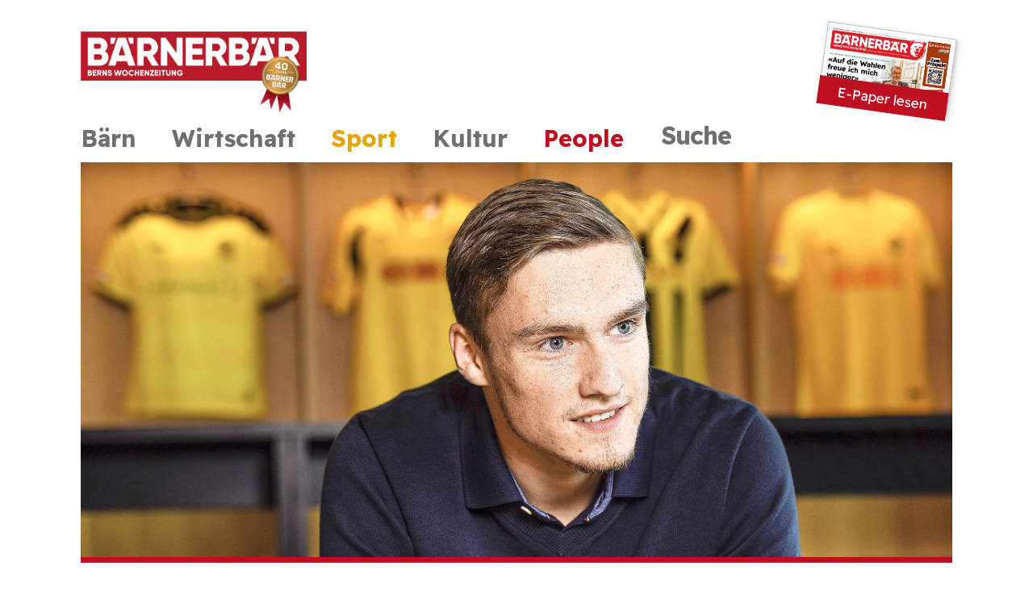

--- FILE ---
content_type: text/html; charset=UTF-8
request_url: https://archiv.baernerbaer.ch/sport/yb-dauerlaeufer-michel-aebischer-perpetuum-mobile-im-mittelfeld/
body_size: 23691
content:
<style>
		.wirtschaft-header a 
		{
    		color: #706f6f !important;
		}
		.sport-header a 
		{
    		color: #e6a400 !important;
		}
		.bern-header a
		{
    		color: #706f6f !important;
		}
		.lifestyle-header a
		{
    		color: #706f6f !important;
		}
		.immo-header a 
		{
    		color: #706f6f !important;
		}
		</style><!DOCTYPE HTML>
<html lang="de-DE"
 xmlns:fb="http://ogp.me/ns/fb#">
<head>
	<meta charset="UTF-8">
	<title>YB-Dauerläufer Michel Aebischer: Perpetuum mobile im Mittelfeld &#8211; Bärnerbär</title>
<meta name='robots' content='max-image-preview:large' />
<link rel='dns-prefetch' href='//cdn.jsdelivr.net' />
<link rel='dns-prefetch' href='//fonts.googleapis.com' />
<link rel="alternate" type="application/rss+xml" title="Bärnerbär &raquo; Feed" href="https://archiv.baernerbaer.ch/feed/" />
<meta name="viewport" content="width=device-width, initial-scale=1">
<meta name="SKYPE_TOOLBAR" content="SKYPE_TOOLBAR_PARSER_COMPATIBLE">
<meta name="theme-color" content="#bd0f1f">
<meta property="og:title" content="YB-Dauerläufer Michel Aebischer: Perpetuum mobile im Mittelfeld &#8211; Bärnerbär">
<meta property="og:url" content="https://archiv.baernerbaer.ch/sport/yb-dauerlaeufer-michel-aebischer-perpetuum-mobile-im-mittelfeld/">
<meta property="og:locale" content="de_DE">
<meta property="og:site_name" content="Bärnerbär">
<meta property="og:type" content="article">
<meta property="og:image" content="https://archiv.baernerbaer.ch/wp-content/uploads/2019/10/ma_7626opt-1024x463.jpg" itemprop="image">
		<!-- This site uses the Google Analytics by MonsterInsights plugin v8.18 - Using Analytics tracking - https://www.monsterinsights.com/ -->
		<!-- Note: MonsterInsights is not currently configured on this site. The site owner needs to authenticate with Google Analytics in the MonsterInsights settings panel. -->
					<!-- No tracking code set -->
				<!-- / Google Analytics by MonsterInsights -->
		<script>
window._wpemojiSettings = {"baseUrl":"https:\/\/s.w.org\/images\/core\/emoji\/14.0.0\/72x72\/","ext":".png","svgUrl":"https:\/\/s.w.org\/images\/core\/emoji\/14.0.0\/svg\/","svgExt":".svg","source":{"concatemoji":"https:\/\/archiv.baernerbaer.ch\/wp-includes\/js\/wp-emoji-release.min.js?ver=6.2.2"}};
/*! This file is auto-generated */
!function(e,a,t){var n,r,o,i=a.createElement("canvas"),p=i.getContext&&i.getContext("2d");function s(e,t){p.clearRect(0,0,i.width,i.height),p.fillText(e,0,0);e=i.toDataURL();return p.clearRect(0,0,i.width,i.height),p.fillText(t,0,0),e===i.toDataURL()}function c(e){var t=a.createElement("script");t.src=e,t.defer=t.type="text/javascript",a.getElementsByTagName("head")[0].appendChild(t)}for(o=Array("flag","emoji"),t.supports={everything:!0,everythingExceptFlag:!0},r=0;r<o.length;r++)t.supports[o[r]]=function(e){if(p&&p.fillText)switch(p.textBaseline="top",p.font="600 32px Arial",e){case"flag":return s("\ud83c\udff3\ufe0f\u200d\u26a7\ufe0f","\ud83c\udff3\ufe0f\u200b\u26a7\ufe0f")?!1:!s("\ud83c\uddfa\ud83c\uddf3","\ud83c\uddfa\u200b\ud83c\uddf3")&&!s("\ud83c\udff4\udb40\udc67\udb40\udc62\udb40\udc65\udb40\udc6e\udb40\udc67\udb40\udc7f","\ud83c\udff4\u200b\udb40\udc67\u200b\udb40\udc62\u200b\udb40\udc65\u200b\udb40\udc6e\u200b\udb40\udc67\u200b\udb40\udc7f");case"emoji":return!s("\ud83e\udef1\ud83c\udffb\u200d\ud83e\udef2\ud83c\udfff","\ud83e\udef1\ud83c\udffb\u200b\ud83e\udef2\ud83c\udfff")}return!1}(o[r]),t.supports.everything=t.supports.everything&&t.supports[o[r]],"flag"!==o[r]&&(t.supports.everythingExceptFlag=t.supports.everythingExceptFlag&&t.supports[o[r]]);t.supports.everythingExceptFlag=t.supports.everythingExceptFlag&&!t.supports.flag,t.DOMReady=!1,t.readyCallback=function(){t.DOMReady=!0},t.supports.everything||(n=function(){t.readyCallback()},a.addEventListener?(a.addEventListener("DOMContentLoaded",n,!1),e.addEventListener("load",n,!1)):(e.attachEvent("onload",n),a.attachEvent("onreadystatechange",function(){"complete"===a.readyState&&t.readyCallback()})),(e=t.source||{}).concatemoji?c(e.concatemoji):e.wpemoji&&e.twemoji&&(c(e.twemoji),c(e.wpemoji)))}(window,document,window._wpemojiSettings);
</script>
<style>
img.wp-smiley,
img.emoji {
	display: inline !important;
	border: none !important;
	box-shadow: none !important;
	height: 1em !important;
	width: 1em !important;
	margin: 0 0.07em !important;
	vertical-align: -0.1em !important;
	background: none !important;
	padding: 0 !important;
}
</style>
	<link rel='stylesheet' id='contact-form-7-css' href='https://archiv.baernerbaer.ch/wp-content/plugins/contact-form-7/includes/css/styles.css?ver=5.7.7' media='all' />
<link rel='stylesheet' id='foobox-free-min-css' href='https://archiv.baernerbaer.ch/wp-content/plugins/foobox-image-lightbox-premium/free/css/foobox.free.min.css?ver=1.2.27' media='all' />
<link rel='stylesheet' id='menu-image-css' href='https://archiv.baernerbaer.ch/wp-content/plugins/menu-image/includes/css/menu-image.css?ver=3.0.8' media='all' />
<link rel='stylesheet' id='dashicons-css' href='https://archiv.baernerbaer.ch/wp-includes/css/dashicons.min.css?ver=6.2.2' media='all' />
<link rel='stylesheet' id='bxslider-style-css' href='https://cdn.jsdelivr.net/bxslider/4.2.12/jquery.bxslider.css?ver=4.2.12' media='all' />
<link rel='stylesheet' id='fancybox-style-css' href='https://archiv.baernerbaer.ch/wp-content/themes/Impreza-child/fancybox/dist/jquery.fancybox.css?ver=1.0' media='all' />
<link rel='stylesheet' id='us-fonts-css' href='https://fonts.googleapis.com/css?family=Readex+Pro%3A300%2C400%2C700&#038;display=swap&#038;ver=6.2.2' media='all' />
<link rel='stylesheet' id='us-style-css' href='https://archiv.baernerbaer.ch/wp-content/themes/Impreza/css/style.min.css?ver=8.16' media='all' />
<link rel='stylesheet' id='theme-style-css' href='https://archiv.baernerbaer.ch/wp-content/themes/Impreza-child/style.css?ver=8.16' media='all' />
<link rel='stylesheet' id='bsf-Defaults-css' href='https://archiv.baernerbaer.ch/wp-content/uploads/smile_fonts/Defaults/Defaults.css?ver=6.2.2' media='all' />
<script src='https://archiv.baernerbaer.ch/wp-includes/js/jquery/jquery.min.js?ver=3.6.4' id='jquery-core-js'></script>
<script src='https://archiv.baernerbaer.ch/wp-content/plugins/revslider/public/assets/js/rbtools.min.js?ver=6.6.13' async id='tp-tools-js'></script>
<script src='https://archiv.baernerbaer.ch/wp-content/plugins/revslider/public/assets/js/rs6.min.js?ver=6.6.13' async id='revmin-js'></script>
<script src='https://archiv.baernerbaer.ch/wp-content/themes/Impreza-child/js/search.js?ver=6.2.2' id='search-js-js'></script>
<script src='https://archiv.baernerbaer.ch/wp-content/plugins/foobox-image-lightbox-premium/free/js/foobox.free.min.js?ver=1.2.27' id='foobox-free-min-js'></script>
<link rel="https://api.w.org/" href="https://archiv.baernerbaer.ch/wp-json/" /><link rel="alternate" type="application/json" href="https://archiv.baernerbaer.ch/wp-json/wp/v2/posts/13968" /><link rel="EditURI" type="application/rsd+xml" title="RSD" href="https://archiv.baernerbaer.ch/xmlrpc.php?rsd" />
<link rel="wlwmanifest" type="application/wlwmanifest+xml" href="https://archiv.baernerbaer.ch/wp-includes/wlwmanifest.xml" />

<link rel="canonical" href="https://archiv.baernerbaer.ch/sport/yb-dauerlaeufer-michel-aebischer-perpetuum-mobile-im-mittelfeld/" />
<link rel='shortlink' href='https://archiv.baernerbaer.ch/?p=13968' />
<link rel="alternate" type="application/json+oembed" href="https://archiv.baernerbaer.ch/wp-json/oembed/1.0/embed?url=https%3A%2F%2Farchiv.baernerbaer.ch%2Fsport%2Fyb-dauerlaeufer-michel-aebischer-perpetuum-mobile-im-mittelfeld%2F" />
<link rel="alternate" type="text/xml+oembed" href="https://archiv.baernerbaer.ch/wp-json/oembed/1.0/embed?url=https%3A%2F%2Farchiv.baernerbaer.ch%2Fsport%2Fyb-dauerlaeufer-michel-aebischer-perpetuum-mobile-im-mittelfeld%2F&#038;format=xml" />
<meta property="fb:app_id" content="2002291900056506"/>		<script>
			if ( ! /Android|webOS|iPhone|iPad|iPod|BlackBerry|IEMobile|Opera Mini/i.test( navigator.userAgent ) ) {
				var root = document.getElementsByTagName( 'html' )[ 0 ]
				root.className += " no-touch";
			}
		</script>
		<meta name="generator" content="Powered by WPBakery Page Builder - drag and drop page builder for WordPress."/>
<meta name="generator" content="Powered by Slider Revolution 6.6.13 - responsive, Mobile-Friendly Slider Plugin for WordPress with comfortable drag and drop interface." />
<link rel="icon" href="https://archiv.baernerbaer.ch/wp-content/uploads/2017/05/fav_icon_bernerbaer.png" sizes="32x32" />
<link rel="icon" href="https://archiv.baernerbaer.ch/wp-content/uploads/2017/05/fav_icon_bernerbaer.png" sizes="192x192" />
<link rel="apple-touch-icon" href="https://archiv.baernerbaer.ch/wp-content/uploads/2017/05/fav_icon_bernerbaer.png" />
<meta name="msapplication-TileImage" content="https://archiv.baernerbaer.ch/wp-content/uploads/2017/05/fav_icon_bernerbaer.png" />
<script>function setREVStartSize(e){
			//window.requestAnimationFrame(function() {
				window.RSIW = window.RSIW===undefined ? window.innerWidth : window.RSIW;
				window.RSIH = window.RSIH===undefined ? window.innerHeight : window.RSIH;
				try {
					var pw = document.getElementById(e.c).parentNode.offsetWidth,
						newh;
					pw = pw===0 || isNaN(pw) || (e.l=="fullwidth" || e.layout=="fullwidth") ? window.RSIW : pw;
					e.tabw = e.tabw===undefined ? 0 : parseInt(e.tabw);
					e.thumbw = e.thumbw===undefined ? 0 : parseInt(e.thumbw);
					e.tabh = e.tabh===undefined ? 0 : parseInt(e.tabh);
					e.thumbh = e.thumbh===undefined ? 0 : parseInt(e.thumbh);
					e.tabhide = e.tabhide===undefined ? 0 : parseInt(e.tabhide);
					e.thumbhide = e.thumbhide===undefined ? 0 : parseInt(e.thumbhide);
					e.mh = e.mh===undefined || e.mh=="" || e.mh==="auto" ? 0 : parseInt(e.mh,0);
					if(e.layout==="fullscreen" || e.l==="fullscreen")
						newh = Math.max(e.mh,window.RSIH);
					else{
						e.gw = Array.isArray(e.gw) ? e.gw : [e.gw];
						for (var i in e.rl) if (e.gw[i]===undefined || e.gw[i]===0) e.gw[i] = e.gw[i-1];
						e.gh = e.el===undefined || e.el==="" || (Array.isArray(e.el) && e.el.length==0)? e.gh : e.el;
						e.gh = Array.isArray(e.gh) ? e.gh : [e.gh];
						for (var i in e.rl) if (e.gh[i]===undefined || e.gh[i]===0) e.gh[i] = e.gh[i-1];
											
						var nl = new Array(e.rl.length),
							ix = 0,
							sl;
						e.tabw = e.tabhide>=pw ? 0 : e.tabw;
						e.thumbw = e.thumbhide>=pw ? 0 : e.thumbw;
						e.tabh = e.tabhide>=pw ? 0 : e.tabh;
						e.thumbh = e.thumbhide>=pw ? 0 : e.thumbh;
						for (var i in e.rl) nl[i] = e.rl[i]<window.RSIW ? 0 : e.rl[i];
						sl = nl[0];
						for (var i in nl) if (sl>nl[i] && nl[i]>0) { sl = nl[i]; ix=i;}
						var m = pw>(e.gw[ix]+e.tabw+e.thumbw) ? 1 : (pw-(e.tabw+e.thumbw)) / (e.gw[ix]);
						newh =  (e.gh[ix] * m) + (e.tabh + e.thumbh);
					}
					var el = document.getElementById(e.c);
					if (el!==null && el) el.style.height = newh+"px";
					el = document.getElementById(e.c+"_wrapper");
					if (el!==null && el) {
						el.style.height = newh+"px";
						el.style.display = "block";
					}
				} catch(e){
					console.log("Failure at Presize of Slider:" + e)
				}
			//});
		  };</script>
<noscript><style> .wpb_animate_when_almost_visible { opacity: 1; }</style></noscript>		<style id="us-icon-fonts">@font-face{font-display:block;font-style:normal;font-family:"fontawesome";font-weight:900;src:url("https://archiv.baernerbaer.ch/wp-content/themes/Impreza/fonts/fa-solid-900.woff2?ver=8.16") format("woff2"),url("https://archiv.baernerbaer.ch/wp-content/themes/Impreza/fonts/fa-solid-900.woff?ver=8.16") format("woff")}.fas{font-family:"fontawesome";font-weight:900}@font-face{font-display:block;font-style:normal;font-family:"fontawesome";font-weight:400;src:url("https://archiv.baernerbaer.ch/wp-content/themes/Impreza/fonts/fa-regular-400.woff2?ver=8.16") format("woff2"),url("https://archiv.baernerbaer.ch/wp-content/themes/Impreza/fonts/fa-regular-400.woff?ver=8.16") format("woff")}.far{font-family:"fontawesome";font-weight:400}@font-face{font-display:block;font-style:normal;font-family:"fontawesome";font-weight:300;src:url("https://archiv.baernerbaer.ch/wp-content/themes/Impreza/fonts/fa-light-300.woff2?ver=8.16") format("woff2"),url("https://archiv.baernerbaer.ch/wp-content/themes/Impreza/fonts/fa-light-300.woff?ver=8.16") format("woff")}.fal{font-family:"fontawesome";font-weight:300}@font-face{font-display:block;font-style:normal;font-family:"Font Awesome 5 Duotone";font-weight:900;src:url("https://archiv.baernerbaer.ch/wp-content/themes/Impreza/fonts/fa-duotone-900.woff2?ver=8.16") format("woff2"),url("https://archiv.baernerbaer.ch/wp-content/themes/Impreza/fonts/fa-duotone-900.woff?ver=8.16") format("woff")}.fad{font-family:"Font Awesome 5 Duotone";font-weight:900}.fad{position:relative}.fad:before{position:absolute}.fad:after{opacity:0.4}@font-face{font-display:block;font-style:normal;font-family:"Font Awesome 5 Brands";font-weight:400;src:url("https://archiv.baernerbaer.ch/wp-content/themes/Impreza/fonts/fa-brands-400.woff2?ver=8.16") format("woff2"),url("https://archiv.baernerbaer.ch/wp-content/themes/Impreza/fonts/fa-brands-400.woff?ver=8.16") format("woff")}.fab{font-family:"Font Awesome 5 Brands";font-weight:400}@font-face{font-display:block;font-style:normal;font-family:"Material Icons";font-weight:400;src:url("https://archiv.baernerbaer.ch/wp-content/themes/Impreza/fonts/material-icons.woff2?ver=8.16") format("woff2"),url("https://archiv.baernerbaer.ch/wp-content/themes/Impreza/fonts/material-icons.woff?ver=8.16") format("woff")}.material-icons{font-family:"Material Icons";font-weight:400}</style>
				<style id="us-theme-options-css">:root{--color-header-middle-bg:#ffffff;--color-header-middle-bg-grad:#ffffff;--color-header-middle-text:#444444;--color-header-middle-text-hover:#bd0f1f;--color-header-transparent-bg:transparent;--color-header-transparent-bg-grad:transparent;--color-header-transparent-text:#ffffff;--color-header-transparent-text-hover:#fe4641;--color-chrome-toolbar:#bd0f1f;--color-chrome-toolbar-grad:#bd0f1f;--color-header-top-bg:#bd0f1f;--color-header-top-bg-grad:#bd0f1f;--color-header-top-text:rgba(255,255,255,0.75);--color-header-top-text-hover:#ffffff;--color-header-top-transparent-bg:rgba(0,0,0,0.2);--color-header-top-transparent-bg-grad:rgba(0,0,0,0.2);--color-header-top-transparent-text:rgba(255,255,255,0.66);--color-header-top-transparent-text-hover:#fff;--color-content-bg:#ffffff;--color-content-bg-grad:#ffffff;--color-content-bg-alt:#f5f5f5;--color-content-bg-alt-grad:#f5f5f5;--color-content-border:#e5e5e5;--color-content-heading:#222222;--color-content-heading-grad:#222222;--color-content-text:#444444;--color-content-link:#bd0f1f;--color-content-link-hover:#bd0f1f;--color-content-primary:#bd0f1f;--color-content-primary-grad:#bd0f1f;--color-content-secondary:#fe4641;--color-content-secondary-grad:#fe4641;--color-content-faded:#999999;--color-content-overlay:rgba(0,0,0,0.75);--color-content-overlay-grad:rgba(0,0,0,0.75);--color-alt-content-bg:#f5f5f5;--color-alt-content-bg-grad:#f5f5f5;--color-alt-content-bg-alt:#ffffff;--color-alt-content-bg-alt-grad:#ffffff;--color-alt-content-border:#dddddd;--color-alt-content-heading:#222222;--color-alt-content-heading-grad:#222222;--color-alt-content-text:#444444;--color-alt-content-link:#bd0f1f;--color-alt-content-link-hover:#bd0f1f;--color-alt-content-primary:#bd0f1f;--color-alt-content-primary-grad:#bd0f1f;--color-alt-content-secondary:#fe4641;--color-alt-content-secondary-grad:#fe4641;--color-alt-content-faded:#999999;--color-alt-content-overlay:#e95095;--color-alt-content-overlay-grad:linear-gradient(135deg,#e95095,rgba(233,80,149,0.75));--color-footer-bg:#181818;--color-footer-bg-grad:#181818;--color-footer-bg-alt:#252525;--color-footer-bg-alt-grad:#252525;--color-footer-border:#252525;--color-footer-heading:#ccc;--color-footer-heading-grad:#ccc;--color-footer-text:#666666;--color-footer-link:#aaaaaa;--color-footer-link-hover:#fe4641;--color-subfooter-bg:#252525;--color-subfooter-bg-grad:#252525;--color-subfooter-bg-alt:#1c1c1c;--color-subfooter-bg-alt-grad:#1c1c1c;--color-subfooter-border:#333333;--color-subfooter-heading:#ccc;--color-subfooter-heading-grad:#ccc;--color-subfooter-text:#999999;--color-subfooter-link:#dddddd;--color-subfooter-link-hover:#fe4641;--color-content-primary-faded:rgba(189,15,31,0.15);--box-shadow:0 5px 15px rgba(0,0,0,.15);--box-shadow-up:0 -5px 15px rgba(0,0,0,.15);--site-content-width:1080px;--inputs-font-size:1rem;--inputs-height:2.8rem;--inputs-padding:0.8rem;--inputs-border-width:0px;--inputs-text-color:var(--color-content-text);--font-body:"Readex Pro",sans-serif;--font-h1:"Readex Pro",sans-serif;--font-h2:"Readex Pro",sans-serif;--font-h3:"Readex Pro",sans-serif;--font-h4:"Readex Pro",sans-serif;--font-h5:"Readex Pro",sans-serif;--font-h6:"Readex Pro",sans-serif}html,.l-header .widget,.menu-item-object-us_page_block{font-family:var(--font-body);font-weight:400;font-size:17px;line-height:30px}h1{font-family:var(--font-h1);font-weight:200;font-size:50px;line-height:1.3;letter-spacing:-0.03em;margin-bottom:1.5rem}h2{font-family:var(--font-h2);font-weight:400;font-size:32px;line-height:1.3;letter-spacing:0;margin-bottom:0.5em}h3{font-family:var(--font-h3);font-weight:400;font-size:28px;line-height:1.3;letter-spacing:0;margin-bottom:1.5em}.widgettitle,h4{font-family:var(--font-h4);font-weight:400;font-size:24px;line-height:1.3;letter-spacing:0;margin-bottom:1.5rem}h5{font-family:var(--font-h5);font-weight:400;font-size:22px;line-height:1.3;letter-spacing:0;margin-bottom:1.5rem}h6{font-family:var(--font-h6);font-weight:400;font-size:20px;line-height:1.3;letter-spacing:0;margin-bottom:1.5rem}@media (max-width:600px){html{font-size:16px;line-height:28px}h1{font-size:34px}h1.vc_custom_heading:not([class*="us_custom_"]){font-size:34px!important}h2{font-size:26px}h2.vc_custom_heading:not([class*="us_custom_"]){font-size:26px!important}h3{font-size:24px}h3.vc_custom_heading:not([class*="us_custom_"]){font-size:24px!important}.widgettitle,h4{font-size:22px}h4.vc_custom_heading:not([class*="us_custom_"]){font-size:22px!important}h5{font-size:20px}h5.vc_custom_heading:not([class*="us_custom_"]){font-size:20px!important}h6{font-size:18px}h6.vc_custom_heading:not([class*="us_custom_"]){font-size:18px!important}}body{background:#ffffff}.l-canvas.type_boxed,.l-canvas.type_boxed .l-subheader,.l-canvas.type_boxed~.l-footer{max-width:1240px}@media (max-width:1165px){.l-main .aligncenter{max-width:calc(100vw - 5rem)}}.l-sidebar{width:28.06%}.l-content{width:66.94%}@media (min-width:1281px){body.usb_preview .hide_on_default{opacity:0.25!important}.vc_hidden-lg,body:not(.usb_preview) .hide_on_default{display:none!important}.default_align_left{text-align:left}.default_align_right{text-align:right}.default_align_center{text-align:center}.w-hwrapper>.default_align_justify,.default_align_justify>.w-btn{width:100%}}@media (min-width:1025px) and (max-width:1280px){body.usb_preview .hide_on_laptops{opacity:0.25!important}.vc_hidden-md,body:not(.usb_preview) .hide_on_laptops{display:none!important}.laptops_align_left{text-align:left}.laptops_align_right{text-align:right}.laptops_align_center{text-align:center}.w-hwrapper>.laptops_align_justify,.laptops_align_justify>.w-btn{width:100%}}@media (min-width:601px) and (max-width:1024px){body.usb_preview .hide_on_tablets{opacity:0.25!important}.vc_hidden-sm,body:not(.usb_preview) .hide_on_tablets{display:none!important}.tablets_align_left{text-align:left}.tablets_align_right{text-align:right}.tablets_align_center{text-align:center}.w-hwrapper>.tablets_align_justify,.tablets_align_justify>.w-btn{width:100%}}@media (max-width:600px){body.usb_preview .hide_on_mobiles{opacity:0.25!important}.vc_hidden-xs,body:not(.usb_preview) .hide_on_mobiles{display:none!important}.mobiles_align_left{text-align:left}.mobiles_align_right{text-align:right}.mobiles_align_center{text-align:center}.w-hwrapper>.mobiles_align_justify,.mobiles_align_justify>.w-btn{width:100%}}@media (max-width:1280px){.g-cols.laptops-cols_1{grid-template-columns:100%}.g-cols.laptops-cols_1.reversed>div:last-of-type{order:-1}.g-cols.laptops-cols_2{grid-template-columns:repeat(2,1fr)}.g-cols.laptops-cols_3{grid-template-columns:repeat(3,1fr)}.g-cols.laptops-cols_4{grid-template-columns:repeat(4,1fr)}.g-cols.laptops-cols_5{grid-template-columns:repeat(5,1fr)}.g-cols.laptops-cols_6{grid-template-columns:repeat(6,1fr)}.g-cols.laptops-cols_1-2{grid-template-columns:1fr 2fr}.g-cols.laptops-cols_2-1{grid-template-columns:2fr 1fr}.g-cols.laptops-cols_2-3{grid-template-columns:2fr 3fr}.g-cols.laptops-cols_3-2{grid-template-columns:3fr 2fr}.g-cols.laptops-cols_1-3{grid-template-columns:1fr 3fr}.g-cols.laptops-cols_3-1{grid-template-columns:3fr 1fr}.g-cols.laptops-cols_1-4{grid-template-columns:1fr 4fr}.g-cols.laptops-cols_4-1{grid-template-columns:4fr 1fr}.g-cols.laptops-cols_1-5{grid-template-columns:1fr 5fr}.g-cols.laptops-cols_5-1{grid-template-columns:5fr 1fr}.g-cols.laptops-cols_1-2-1{grid-template-columns:1fr 2fr 1fr}.g-cols.laptops-cols_1-3-1{grid-template-columns:1fr 3fr 1fr}.g-cols.laptops-cols_1-4-1{grid-template-columns:1fr 4fr 1fr}}@media (max-width:1024px){.g-cols.tablets-cols_1{grid-template-columns:100%}.g-cols.tablets-cols_1.reversed>div:last-of-type{order:-1}.g-cols.tablets-cols_2{grid-template-columns:repeat(2,1fr)}.g-cols.tablets-cols_3{grid-template-columns:repeat(3,1fr)}.g-cols.tablets-cols_4{grid-template-columns:repeat(4,1fr)}.g-cols.tablets-cols_5{grid-template-columns:repeat(5,1fr)}.g-cols.tablets-cols_6{grid-template-columns:repeat(6,1fr)}.g-cols.tablets-cols_1-2{grid-template-columns:1fr 2fr}.g-cols.tablets-cols_2-1{grid-template-columns:2fr 1fr}.g-cols.tablets-cols_2-3{grid-template-columns:2fr 3fr}.g-cols.tablets-cols_3-2{grid-template-columns:3fr 2fr}.g-cols.tablets-cols_1-3{grid-template-columns:1fr 3fr}.g-cols.tablets-cols_3-1{grid-template-columns:3fr 1fr}.g-cols.tablets-cols_1-4{grid-template-columns:1fr 4fr}.g-cols.tablets-cols_4-1{grid-template-columns:4fr 1fr}.g-cols.tablets-cols_1-5{grid-template-columns:1fr 5fr}.g-cols.tablets-cols_5-1{grid-template-columns:5fr 1fr}.g-cols.tablets-cols_1-2-1{grid-template-columns:1fr 2fr 1fr}.g-cols.tablets-cols_1-3-1{grid-template-columns:1fr 3fr 1fr}.g-cols.tablets-cols_1-4-1{grid-template-columns:1fr 4fr 1fr}}@media (max-width:600px){.g-cols.mobiles-cols_1{grid-template-columns:100%}.g-cols.mobiles-cols_1.reversed>div:last-of-type{order:-1}.g-cols.mobiles-cols_2{grid-template-columns:repeat(2,1fr)}.g-cols.mobiles-cols_3{grid-template-columns:repeat(3,1fr)}.g-cols.mobiles-cols_4{grid-template-columns:repeat(4,1fr)}.g-cols.mobiles-cols_5{grid-template-columns:repeat(5,1fr)}.g-cols.mobiles-cols_6{grid-template-columns:repeat(6,1fr)}.g-cols.mobiles-cols_1-2{grid-template-columns:1fr 2fr}.g-cols.mobiles-cols_2-1{grid-template-columns:2fr 1fr}.g-cols.mobiles-cols_2-3{grid-template-columns:2fr 3fr}.g-cols.mobiles-cols_3-2{grid-template-columns:3fr 2fr}.g-cols.mobiles-cols_1-3{grid-template-columns:1fr 3fr}.g-cols.mobiles-cols_3-1{grid-template-columns:3fr 1fr}.g-cols.mobiles-cols_1-4{grid-template-columns:1fr 4fr}.g-cols.mobiles-cols_4-1{grid-template-columns:4fr 1fr}.g-cols.mobiles-cols_1-5{grid-template-columns:1fr 5fr}.g-cols.mobiles-cols_5-1{grid-template-columns:5fr 1fr}.g-cols.mobiles-cols_1-2-1{grid-template-columns:1fr 2fr 1fr}.g-cols.mobiles-cols_1-3-1{grid-template-columns:1fr 3fr 1fr}.g-cols.mobiles-cols_1-4-1{grid-template-columns:1fr 4fr 1fr}.g-cols:not([style*="grid-gap"]){grid-gap:1.5rem}}@media (max-width:899px){.l-canvas{overflow:hidden}.g-cols.stacking_default.reversed>div:last-of-type{order:-1}.g-cols.stacking_default.via_flex>div:not([class*="vc_col-xs"]){width:100%;margin:0 0 1.5rem}.g-cols.stacking_default.via_grid.mobiles-cols_1{grid-template-columns:100%}.g-cols.stacking_default.via_flex.type_boxes>div,.g-cols.stacking_default.via_flex.reversed>div:first-child,.g-cols.stacking_default.via_flex:not(.reversed)>div:last-child,.g-cols.stacking_default.via_flex>div.has_bg_color{margin-bottom:0}.g-cols.stacking_default.via_flex.type_default>.wpb_column.stretched{margin-left:-1rem;margin-right:-1rem}.g-cols.stacking_default.via_grid.mobiles-cols_1>.wpb_column.stretched,.g-cols.stacking_default.via_flex.type_boxes>.wpb_column.stretched{margin-left:-2.5rem;margin-right:-2.5rem;width:auto}.vc_column-inner.type_sticky>.wpb_wrapper,.vc_column_container.type_sticky>.vc_column-inner{top:0!important}}@media (min-width:900px){body:not(.rtl) .l-section.for_sidebar.at_left>div>.l-sidebar,.rtl .l-section.for_sidebar.at_right>div>.l-sidebar{order:-1}.vc_column_container.type_sticky>.vc_column-inner,.vc_column-inner.type_sticky>.wpb_wrapper{position:-webkit-sticky;position:sticky}.l-section.type_sticky{position:-webkit-sticky;position:sticky;top:0;z-index:11;transform:translateZ(0); transition:top 0.3s cubic-bezier(.78,.13,.15,.86) 0.1s}.header_hor .l-header.post_fixed.sticky_auto_hide{z-index:12}.admin-bar .l-section.type_sticky{top:32px}.l-section.type_sticky>.l-section-h{transition:padding-top 0.3s}.header_hor .l-header.pos_fixed:not(.down)~.l-main .l-section.type_sticky:not(:first-of-type){top:var(--header-sticky-height)}.admin-bar.header_hor .l-header.pos_fixed:not(.down)~.l-main .l-section.type_sticky:not(:first-of-type){top:calc( var(--header-sticky-height) + 32px )}.header_hor .l-header.pos_fixed.sticky:not(.down)~.l-main .l-section.type_sticky:first-of-type>.l-section-h{padding-top:var(--header-sticky-height)}.header_hor.headerinpos_bottom .l-header.pos_fixed.sticky:not(.down)~.l-main .l-section.type_sticky:first-of-type>.l-section-h{padding-bottom:var(--header-sticky-height)!important}}@media screen and (min-width:1165px){.g-cols.via_flex.type_default>.wpb_column.stretched:first-of-type{margin-left:calc( var(--site-content-width) / 2 + 0px / 2 + 1.5rem - 50vw)}.g-cols.via_flex.type_default>.wpb_column.stretched:last-of-type{margin-right:calc( var(--site-content-width) / 2 + 0px / 2 + 1.5rem - 50vw)}.l-main .alignfull, .w-separator.width_screen,.g-cols.via_grid>.wpb_column.stretched:first-of-type,.g-cols.via_flex.type_boxes>.wpb_column.stretched:first-of-type{margin-left:calc( var(--site-content-width) / 2 + 0px / 2 - 50vw )}.l-main .alignfull, .w-separator.width_screen,.g-cols.via_grid>.wpb_column.stretched:last-of-type,.g-cols.via_flex.type_boxes>.wpb_column.stretched:last-of-type{margin-right:calc( var(--site-content-width) / 2 + 0px / 2 - 50vw )}}@media (max-width:600px){.w-form-row.for_submit[style*=btn-size-mobiles] .w-btn{font-size:var(--btn-size-mobiles)!important}}a:focus,button:focus,input[type="checkbox"]:focus + i,input[type="submit"]:focus{outline:2px dotted var(--color-content-primary)}.w-toplink,.w-header-show{background:rgba(0,0,0,0.3)}.no-touch .w-toplink.active:hover,.no-touch .w-header-show:hover{background:var(--color-content-primary-grad)}button[type="submit"]:not(.w-btn),input[type="submit"]:not(.w-btn),.us-nav-style_1>*,.navstyle_1>.owl-nav button,.us-btn-style_1{font-family:var(--font-body);font-weight:700;font-style:normal;text-transform:uppercase;letter-spacing:0em;border-radius:0em;padding:0.8em 1.8em;background:#BD0F1F;border-color:transparent;color:#ffffff!important}button[type="submit"]:not(.w-btn):before,input[type="submit"]:not(.w-btn),.us-nav-style_1>*:before,.navstyle_1>.owl-nav button:before,.us-btn-style_1:before{border-width:2px}.no-touch button[type="submit"]:not(.w-btn):hover,.no-touch input[type="submit"]:not(.w-btn):hover,.us-nav-style_1>span.current,.no-touch .us-nav-style_1>a:hover,.no-touch .navstyle_1>.owl-nav button:hover,.no-touch .us-btn-style_1:hover{background:#8D0F1F;border-color:transparent;color:#ffffff!important}.us-nav-style_1>*{min-width:calc(1.2em + 2 * 0.8em)}.us-nav-style_2>*,.navstyle_2>.owl-nav button,.us-btn-style_2{font-family:var(--font-body);font-weight:700;font-style:normal;text-transform:uppercase;letter-spacing:0em;border-radius:0em;padding:0.8em 1.8em;background:#e8e8e8;border-color:transparent;color:#666666!important}.us-nav-style_2>*:before,.navstyle_2>.owl-nav button:before,.us-btn-style_2:before{border-width:2px}.us-nav-style_2>span.current,.no-touch .us-nav-style_2>a:hover,.no-touch .navstyle_2>.owl-nav button:hover,.no-touch .us-btn-style_2:hover{background:#e8e8e8;border-color:transparent;color:#666666!important}.us-nav-style_2>*{min-width:calc(1.2em + 2 * 0.8em)}.us-nav-style_3>*,.navstyle_3>.owl-nav button,.us-btn-style_3{font-family:var(--font-body);font-weight:700;font-style:normal;text-transform:uppercase;letter-spacing:0em;border-radius:0em;padding:0.8em 1.8em;background:#BD0F1F;border-color:transparent;color:#ffffff!important}.us-nav-style_3>*:before,.navstyle_3>.owl-nav button:before,.us-btn-style_3:before{border-width:2px}.us-nav-style_3>span.current,.no-touch .us-nav-style_3>a:hover,.no-touch .navstyle_3>.owl-nav button:hover,.no-touch .us-btn-style_3:hover{background:#BD0F1F;border-color:transparent;color:#ffffff!important}.us-nav-style_3>*{min-width:calc(1.2em + 2 * 0.8em)}.us-nav-style_4>*,.navstyle_4>.owl-nav button,.us-btn-style_4{font-family:var(--font-body);font-weight:700;font-style:normal;text-transform:none;letter-spacing:0em;border-radius:0em;padding:1.2em 1.2em;background:#f5f5f5;border-color:transparent;color:#666666!important}.us-nav-style_4>*:before,.navstyle_4>.owl-nav button:before,.us-btn-style_4:before{border-width:2px}.us-nav-style_4>span.current,.no-touch .us-nav-style_4>a:hover,.no-touch .navstyle_4>.owl-nav button:hover,.no-touch .us-btn-style_4:hover{background:#f5f5f5;border-color:transparent;color:#666666!important}.us-nav-style_4>*{min-width:calc(1.2em + 2 * 1.2em)}.us-nav-style_5>*,.navstyle_5>.owl-nav button,.us-btn-style_5{font-family:var(--font-body);font-weight:400;font-style:normal;text-transform:none;letter-spacing:0em;border-radius:0em;padding:0.8em 1.8em;background:transparent;border-color:transparent;color:#BD0F1F!important}.us-nav-style_5>*:before,.navstyle_5>.owl-nav button:before,.us-btn-style_5:before{border-width:0px}.us-nav-style_5>span.current,.no-touch .us-nav-style_5>a:hover,.no-touch .navstyle_5>.owl-nav button:hover,.no-touch .us-btn-style_5:hover{background:transparent;border-color:transparent;color:#BD0F1F!important}.us-nav-style_5>*{min-width:calc(1.2em + 2 * 0.8em)}.us-nav-style_6>*,.navstyle_6>.owl-nav button,.us-btn-style_6{font-family:var(--font-body);font-weight:400;font-style:normal;text-transform:none;letter-spacing:0em;border-radius:0em;padding:0.8em 1.8em;background:#003761;border-color:transparent;color:#ffffff!important}.us-nav-style_6>*:before,.navstyle_6>.owl-nav button:before,.us-btn-style_6:before{border-width:2px}.us-nav-style_6>span.current,.no-touch .us-nav-style_6>a:hover,.no-touch .navstyle_6>.owl-nav button:hover,.no-touch .us-btn-style_6:hover{background:transparent;border-color:#003761;color:#003761!important}.us-nav-style_6>*{min-width:calc(1.2em + 2 * 0.8em)}.w-filter.state_desktop.style_drop_default .w-filter-item-title,.select2-selection,select,textarea,input:not([type="submit"]),.w-form-checkbox,.w-form-radio{font-weight:400;letter-spacing:0em;border-radius:0.3rem;background:var(--color-content-bg-alt);border-color:var(--color-content-border);color:var(--color-content-text);box-shadow:0px 1px 0px 0px rgba(0,0,0,0.08) inset}.w-filter.state_desktop.style_drop_default .w-filter-item-title:focus,.select2-container--open .select2-selection,select:focus,textarea:focus,input:not([type="submit"]):focus,input:focus + .w-form-checkbox,input:focus + .w-form-radio{box-shadow:0px 0px 0px 2px var(--color-content-primary)}.w-form-row.move_label .w-form-row-label{font-size:1rem;top:calc(2.8rem/2 + 0px - 0.7em);margin:0 0.8rem;background-color:var(--color-content-bg-alt);color:var(--color-content-text)}.w-form-row.with_icon.move_label .w-form-row-label{margin-left:calc(1.6em + 0.8rem)}.color_alternate input:not([type="submit"]),.color_alternate textarea,.color_alternate select,.color_alternate .w-form-checkbox,.color_alternate .w-form-radio,.color_alternate .move_label .w-form-row-label{background:var(--color-alt-content-bg-alt-grad)}.color_footer-top input:not([type="submit"]),.color_footer-top textarea,.color_footer-top select,.color_footer-top .w-form-checkbox,.color_footer-top .w-form-radio,.color_footer-top .w-form-row.move_label .w-form-row-label{background:var(--color-subfooter-bg-alt-grad)}.color_footer-bottom input:not([type="submit"]),.color_footer-bottom textarea,.color_footer-bottom select,.color_footer-bottom .w-form-checkbox,.color_footer-bottom .w-form-radio,.color_footer-bottom .w-form-row.move_label .w-form-row-label{background:var(--color-footer-bg-alt-grad)}.color_alternate input:not([type="submit"]),.color_alternate textarea,.color_alternate select,.color_alternate .w-form-checkbox,.color_alternate .w-form-radio{border-color:var(--color-alt-content-border)}.color_footer-top input:not([type="submit"]),.color_footer-top textarea,.color_footer-top select,.color_footer-top .w-form-checkbox,.color_footer-top .w-form-radio{border-color:var(--color-subfooter-border)}.color_footer-bottom input:not([type="submit"]),.color_footer-bottom textarea,.color_footer-bottom select,.color_footer-bottom .w-form-checkbox,.color_footer-bottom .w-form-radio{border-color:var(--color-footer-border)}.color_alternate input:not([type="submit"]),.color_alternate textarea,.color_alternate select,.color_alternate .w-form-checkbox,.color_alternate .w-form-radio,.color_alternate .w-form-row-field>i,.color_alternate .w-form-row-field:after,.color_alternate .widget_search form:after,.color_footer-top input:not([type="submit"]),.color_footer-top textarea,.color_footer-top select,.color_footer-top .w-form-checkbox,.color_footer-top .w-form-radio,.color_footer-top .w-form-row-field>i,.color_footer-top .w-form-row-field:after,.color_footer-top .widget_search form:after,.color_footer-bottom input:not([type="submit"]),.color_footer-bottom textarea,.color_footer-bottom select,.color_footer-bottom .w-form-checkbox,.color_footer-bottom .w-form-radio,.color_footer-bottom .w-form-row-field>i,.color_footer-bottom .w-form-row-field:after,.color_footer-bottom .widget_search form:after{color:inherit}.leaflet-default-icon-path{background-image:url(https://baernerbaer.ch/wp-content/themes/Impreza/common/css/vendor/images/marker-icon.png)}</style>
				<style id="us-header-css"> .l-subheader.at_top,.l-subheader.at_top .w-dropdown-list,.l-subheader.at_top .type_mobile .w-nav-list.level_1{background:var(--color-header-middle-bg);color:var(--color-header-top-text)}.no-touch .l-subheader.at_top a:hover,.no-touch .l-header.bg_transparent .l-subheader.at_top .w-dropdown.opened a:hover{color:var(--color-header-top-text-hover)}.l-header.bg_transparent:not(.sticky) .l-subheader.at_top{background:var(--color-header-top-transparent-bg);color:var(--color-header-top-transparent-text)}.no-touch .l-header.bg_transparent:not(.sticky) .at_top .w-cart-link:hover,.no-touch .l-header.bg_transparent:not(.sticky) .at_top .w-text a:hover,.no-touch .l-header.bg_transparent:not(.sticky) .at_top .w-html a:hover,.no-touch .l-header.bg_transparent:not(.sticky) .at_top .w-nav>a:hover,.no-touch .l-header.bg_transparent:not(.sticky) .at_top .w-menu a:hover,.no-touch .l-header.bg_transparent:not(.sticky) .at_top .w-search>a:hover,.no-touch .l-header.bg_transparent:not(.sticky) .at_top .w-dropdown a:hover,.no-touch .l-header.bg_transparent:not(.sticky) .at_top .type_desktop .menu-item.level_1:hover>a{color:var(--color-header-transparent-text-hover)}.l-subheader.at_middle,.l-subheader.at_middle .w-dropdown-list,.l-subheader.at_middle .type_mobile .w-nav-list.level_1{background:var(--color-header-middle-bg);color:var(--color-header-middle-text)}.no-touch .l-subheader.at_middle a:hover,.no-touch .l-header.bg_transparent .l-subheader.at_middle .w-dropdown.opened a:hover{color:var(--color-header-middle-text-hover)}.l-header.bg_transparent:not(.sticky) .l-subheader.at_middle{background:var(--color-header-transparent-bg);color:var(--color-header-transparent-text)}.no-touch .l-header.bg_transparent:not(.sticky) .at_middle .w-cart-link:hover,.no-touch .l-header.bg_transparent:not(.sticky) .at_middle .w-text a:hover,.no-touch .l-header.bg_transparent:not(.sticky) .at_middle .w-html a:hover,.no-touch .l-header.bg_transparent:not(.sticky) .at_middle .w-nav>a:hover,.no-touch .l-header.bg_transparent:not(.sticky) .at_middle .w-menu a:hover,.no-touch .l-header.bg_transparent:not(.sticky) .at_middle .w-search>a:hover,.no-touch .l-header.bg_transparent:not(.sticky) .at_middle .w-dropdown a:hover,.no-touch .l-header.bg_transparent:not(.sticky) .at_middle .type_desktop .menu-item.level_1:hover>a{color:var(--color-header-transparent-text-hover)}.l-subheader.at_bottom,.l-subheader.at_bottom .w-dropdown-list,.l-subheader.at_bottom .type_mobile .w-nav-list.level_1{background:#ffffff;color:#bd0f1f}.no-touch .l-subheader.at_bottom a:hover,.no-touch .l-header.bg_transparent .l-subheader.at_bottom .w-dropdown.opened a:hover{color:#bd0f1f}.l-header.bg_transparent:not(.sticky) .l-subheader.at_bottom{background:var(--color-header-transparent-bg);color:var(--color-header-transparent-text)}.no-touch .l-header.bg_transparent:not(.sticky) .at_bottom .w-cart-link:hover,.no-touch .l-header.bg_transparent:not(.sticky) .at_bottom .w-text a:hover,.no-touch .l-header.bg_transparent:not(.sticky) .at_bottom .w-html a:hover,.no-touch .l-header.bg_transparent:not(.sticky) .at_bottom .w-nav>a:hover,.no-touch .l-header.bg_transparent:not(.sticky) .at_bottom .w-menu a:hover,.no-touch .l-header.bg_transparent:not(.sticky) .at_bottom .w-search>a:hover,.no-touch .l-header.bg_transparent:not(.sticky) .at_bottom .w-dropdown a:hover,.no-touch .l-header.bg_transparent:not(.sticky) .at_bottom .type_desktop .menu-item.level_1:hover>a{color:var(--color-header-transparent-text-hover)}.header_ver .l-header{background:var(--color-header-middle-bg);color:var(--color-header-middle-text)}@media (min-width:1061px){.hidden_for_default{display:none!important}.l-header{position:relative;z-index:111;width:100%}.l-subheader{margin:0 auto}.l-subheader.width_full{padding-left:1.5rem;padding-right:1.5rem}.l-subheader-h{display:flex;align-items:center;position:relative;margin:0 auto;max-width:var(--site-content-width,1200px);height:inherit}.w-header-show{display:none}.l-header.pos_fixed{position:fixed;left:0}.l-header.pos_fixed:not(.notransition) .l-subheader{transition-property:transform,background,box-shadow,line-height,height;transition-duration:.3s;transition-timing-function:cubic-bezier(.78,.13,.15,.86)}.headerinpos_bottom.sticky_first_section .l-header.pos_fixed{position:fixed!important}.header_hor .l-header.sticky_auto_hide{transition:transform .3s cubic-bezier(.78,.13,.15,.86) .1s}.header_hor .l-header.sticky_auto_hide.down{transform:translateY(-110%)}.l-header.bg_transparent:not(.sticky) .l-subheader{box-shadow:none!important;background:none}.l-header.bg_transparent~.l-main .l-section.width_full.height_auto:first-of-type>.l-section-h{padding-top:0!important;padding-bottom:0!important}.l-header.pos_static.bg_transparent{position:absolute;left:0}.l-subheader.width_full .l-subheader-h{max-width:none!important}.l-header.shadow_thin .l-subheader.at_middle,.l-header.shadow_thin .l-subheader.at_bottom{box-shadow:0 1px 0 rgba(0,0,0,0.08)}.l-header.shadow_wide .l-subheader.at_middle,.l-header.shadow_wide .l-subheader.at_bottom{box-shadow:0 3px 5px -1px rgba(0,0,0,0.1),0 2px 1px -1px rgba(0,0,0,0.05)}.header_hor .l-subheader-cell>.w-cart{margin-left:0;margin-right:0}:root{--header-height:196px;--header-sticky-height:120px}.l-header:before{content:'196'}.l-header.sticky:before{content:'120'}.l-subheader.at_top{line-height:36px;height:36px}.l-header.sticky .l-subheader.at_top{line-height:;height:;overflow:hidden}.l-subheader.at_middle{line-height:110px;height:110px}.l-header.sticky .l-subheader.at_middle{line-height:70px;height:70px}.l-subheader.at_bottom{line-height:50px;height:50px}.l-header.sticky .l-subheader.at_bottom{line-height:50px;height:50px}.headerinpos_above .l-header.pos_fixed{overflow:hidden;transition:transform 0.3s;transform:translate3d(0,-100%,0)}.headerinpos_above .l-header.pos_fixed.sticky{overflow:visible;transform:none}.headerinpos_above .l-header.pos_fixed~.l-section>.l-section-h,.headerinpos_above .l-header.pos_fixed~.l-main .l-section:first-of-type>.l-section-h{padding-top:0!important}.headerinpos_below .l-header.pos_fixed:not(.sticky){position:absolute;top:100%}.headerinpos_below .l-header.pos_fixed~.l-main>.l-section:first-of-type>.l-section-h{padding-top:0!important}.headerinpos_below .l-header.pos_fixed~.l-main .l-section.full_height:nth-of-type(2){min-height:100vh}.headerinpos_below .l-header.pos_fixed~.l-main>.l-section:nth-of-type(2)>.l-section-h{padding-top:var(--header-height)}.headerinpos_bottom .l-header.pos_fixed:not(.sticky){position:absolute;top:100vh}.headerinpos_bottom .l-header.pos_fixed~.l-main>.l-section:first-of-type>.l-section-h{padding-top:0!important}.headerinpos_bottom .l-header.pos_fixed~.l-main>.l-section:first-of-type>.l-section-h{padding-bottom:var(--header-height)}.headerinpos_bottom .l-header.pos_fixed.bg_transparent~.l-main .l-section.valign_center:not(.height_auto):first-of-type>.l-section-h{top:calc( var(--header-height) / 2 )}.headerinpos_bottom .l-header.pos_fixed:not(.sticky) .w-cart-dropdown,.headerinpos_bottom .l-header.pos_fixed:not(.sticky) .w-nav.type_desktop .w-nav-list.level_2{bottom:100%;transform-origin:0 100%}.headerinpos_bottom .l-header.pos_fixed:not(.sticky) .w-nav.type_mobile.m_layout_dropdown .w-nav-list.level_1{top:auto;bottom:100%;box-shadow:var(--box-shadow-up)}.headerinpos_bottom .l-header.pos_fixed:not(.sticky) .w-nav.type_desktop .w-nav-list.level_3,.headerinpos_bottom .l-header.pos_fixed:not(.sticky) .w-nav.type_desktop .w-nav-list.level_4{top:auto;bottom:0;transform-origin:0 100%}.headerinpos_bottom .l-header.pos_fixed:not(.sticky) .w-dropdown-list{top:auto;bottom:-0.4em;padding-top:0.4em;padding-bottom:2.4em}.admin-bar .l-header.pos_static.bg_solid~.l-main .l-section.full_height:first-of-type{min-height:calc( 100vh - var(--header-height) - 32px )}.admin-bar .l-header.pos_fixed:not(.sticky_auto_hide)~.l-main .l-section.full_height:not(:first-of-type){min-height:calc( 100vh - var(--header-sticky-height) - 32px )}.admin-bar.headerinpos_below .l-header.pos_fixed~.l-main .l-section.full_height:nth-of-type(2){min-height:calc(100vh - 32px)}}@media (min-width:1025px) and (max-width:1060px){.hidden_for_laptops{display:none!important}.l-header{position:relative;z-index:111;width:100%}.l-subheader{margin:0 auto}.l-subheader.width_full{padding-left:1.5rem;padding-right:1.5rem}.l-subheader-h{display:flex;align-items:center;position:relative;margin:0 auto;max-width:var(--site-content-width,1200px);height:inherit}.w-header-show{display:none}.l-header.pos_fixed{position:fixed;left:0}.l-header.pos_fixed:not(.notransition) .l-subheader{transition-property:transform,background,box-shadow,line-height,height;transition-duration:.3s;transition-timing-function:cubic-bezier(.78,.13,.15,.86)}.headerinpos_bottom.sticky_first_section .l-header.pos_fixed{position:fixed!important}.header_hor .l-header.sticky_auto_hide{transition:transform .3s cubic-bezier(.78,.13,.15,.86) .1s}.header_hor .l-header.sticky_auto_hide.down{transform:translateY(-110%)}.l-header.bg_transparent:not(.sticky) .l-subheader{box-shadow:none!important;background:none}.l-header.bg_transparent~.l-main .l-section.width_full.height_auto:first-of-type>.l-section-h{padding-top:0!important;padding-bottom:0!important}.l-header.pos_static.bg_transparent{position:absolute;left:0}.l-subheader.width_full .l-subheader-h{max-width:none!important}.l-header.shadow_thin .l-subheader.at_middle,.l-header.shadow_thin .l-subheader.at_bottom{box-shadow:0 1px 0 rgba(0,0,0,0.08)}.l-header.shadow_wide .l-subheader.at_middle,.l-header.shadow_wide .l-subheader.at_bottom{box-shadow:0 3px 5px -1px rgba(0,0,0,0.1),0 2px 1px -1px rgba(0,0,0,0.05)}.header_hor .l-subheader-cell>.w-cart{margin-left:0;margin-right:0}:root{--header-height:236px;--header-sticky-height:180px}.l-header:before{content:'236'}.l-header.sticky:before{content:'180'}.l-subheader.at_top{line-height:36px;height:36px}.l-header.sticky .l-subheader.at_top{line-height:;height:;overflow:hidden}.l-subheader.at_middle{line-height:90px;height:90px}.l-header.sticky .l-subheader.at_middle{line-height:70px;height:70px}.l-subheader.at_bottom{line-height:110px;height:110px}.l-header.sticky .l-subheader.at_bottom{line-height:110px;height:110px}.headerinpos_above .l-header.pos_fixed{overflow:hidden;transition:transform 0.3s;transform:translate3d(0,-100%,0)}.headerinpos_above .l-header.pos_fixed.sticky{overflow:visible;transform:none}.headerinpos_above .l-header.pos_fixed~.l-section>.l-section-h,.headerinpos_above .l-header.pos_fixed~.l-main .l-section:first-of-type>.l-section-h{padding-top:0!important}.headerinpos_below .l-header.pos_fixed:not(.sticky){position:absolute;top:100%}.headerinpos_below .l-header.pos_fixed~.l-main>.l-section:first-of-type>.l-section-h{padding-top:0!important}.headerinpos_below .l-header.pos_fixed~.l-main .l-section.full_height:nth-of-type(2){min-height:100vh}.headerinpos_below .l-header.pos_fixed~.l-main>.l-section:nth-of-type(2)>.l-section-h{padding-top:var(--header-height)}.headerinpos_bottom .l-header.pos_fixed:not(.sticky){position:absolute;top:100vh}.headerinpos_bottom .l-header.pos_fixed~.l-main>.l-section:first-of-type>.l-section-h{padding-top:0!important}.headerinpos_bottom .l-header.pos_fixed~.l-main>.l-section:first-of-type>.l-section-h{padding-bottom:var(--header-height)}.headerinpos_bottom .l-header.pos_fixed.bg_transparent~.l-main .l-section.valign_center:not(.height_auto):first-of-type>.l-section-h{top:calc( var(--header-height) / 2 )}.headerinpos_bottom .l-header.pos_fixed:not(.sticky) .w-cart-dropdown,.headerinpos_bottom .l-header.pos_fixed:not(.sticky) .w-nav.type_desktop .w-nav-list.level_2{bottom:100%;transform-origin:0 100%}.headerinpos_bottom .l-header.pos_fixed:not(.sticky) .w-nav.type_mobile.m_layout_dropdown .w-nav-list.level_1{top:auto;bottom:100%;box-shadow:var(--box-shadow-up)}.headerinpos_bottom .l-header.pos_fixed:not(.sticky) .w-nav.type_desktop .w-nav-list.level_3,.headerinpos_bottom .l-header.pos_fixed:not(.sticky) .w-nav.type_desktop .w-nav-list.level_4{top:auto;bottom:0;transform-origin:0 100%}.headerinpos_bottom .l-header.pos_fixed:not(.sticky) .w-dropdown-list{top:auto;bottom:-0.4em;padding-top:0.4em;padding-bottom:2.4em}.admin-bar .l-header.pos_static.bg_solid~.l-main .l-section.full_height:first-of-type{min-height:calc( 100vh - var(--header-height) - 32px )}.admin-bar .l-header.pos_fixed:not(.sticky_auto_hide)~.l-main .l-section.full_height:not(:first-of-type){min-height:calc( 100vh - var(--header-sticky-height) - 32px )}.admin-bar.headerinpos_below .l-header.pos_fixed~.l-main .l-section.full_height:nth-of-type(2){min-height:calc(100vh - 32px)}}@media (min-width:671px) and (max-width:1024px){.hidden_for_tablets{display:none!important}.l-subheader.at_top{display:none}.l-subheader.at_bottom{display:none}.l-header{position:relative;z-index:111;width:100%}.l-subheader{margin:0 auto}.l-subheader.width_full{padding-left:1.5rem;padding-right:1.5rem}.l-subheader-h{display:flex;align-items:center;position:relative;margin:0 auto;max-width:var(--site-content-width,1200px);height:inherit}.w-header-show{display:none}.l-header.pos_fixed{position:fixed;left:0}.l-header.pos_fixed:not(.notransition) .l-subheader{transition-property:transform,background,box-shadow,line-height,height;transition-duration:.3s;transition-timing-function:cubic-bezier(.78,.13,.15,.86)}.headerinpos_bottom.sticky_first_section .l-header.pos_fixed{position:fixed!important}.header_hor .l-header.sticky_auto_hide{transition:transform .3s cubic-bezier(.78,.13,.15,.86) .1s}.header_hor .l-header.sticky_auto_hide.down{transform:translateY(-110%)}.l-header.bg_transparent:not(.sticky) .l-subheader{box-shadow:none!important;background:none}.l-header.bg_transparent~.l-main .l-section.width_full.height_auto:first-of-type>.l-section-h{padding-top:0!important;padding-bottom:0!important}.l-header.pos_static.bg_transparent{position:absolute;left:0}.l-subheader.width_full .l-subheader-h{max-width:none!important}.l-header.shadow_thin .l-subheader.at_middle,.l-header.shadow_thin .l-subheader.at_bottom{box-shadow:0 1px 0 rgba(0,0,0,0.08)}.l-header.shadow_wide .l-subheader.at_middle,.l-header.shadow_wide .l-subheader.at_bottom{box-shadow:0 3px 5px -1px rgba(0,0,0,0.1),0 2px 1px -1px rgba(0,0,0,0.05)}.header_hor .l-subheader-cell>.w-cart{margin-left:0;margin-right:0}:root{--header-height:80px;--header-sticky-height:50px}.l-header:before{content:'80'}.l-header.sticky:before{content:'50'}.l-subheader.at_top{line-height:36px;height:36px}.l-header.sticky .l-subheader.at_top{line-height:;height:;overflow:hidden}.l-subheader.at_middle{line-height:80px;height:80px}.l-header.sticky .l-subheader.at_middle{line-height:50px;height:50px}.l-subheader.at_bottom{line-height:50px;height:50px}.l-header.sticky .l-subheader.at_bottom{line-height:50px;height:50px}}@media (max-width:670px){.hidden_for_mobiles{display:none!important}.l-subheader.at_bottom{display:none}.l-header{position:relative;z-index:111;width:100%}.l-subheader{margin:0 auto}.l-subheader.width_full{padding-left:1.5rem;padding-right:1.5rem}.l-subheader-h{display:flex;align-items:center;position:relative;margin:0 auto;max-width:var(--site-content-width,1200px);height:inherit}.w-header-show{display:none}.l-header.pos_fixed{position:fixed;left:0}.l-header.pos_fixed:not(.notransition) .l-subheader{transition-property:transform,background,box-shadow,line-height,height;transition-duration:.3s;transition-timing-function:cubic-bezier(.78,.13,.15,.86)}.headerinpos_bottom.sticky_first_section .l-header.pos_fixed{position:fixed!important}.header_hor .l-header.sticky_auto_hide{transition:transform .3s cubic-bezier(.78,.13,.15,.86) .1s}.header_hor .l-header.sticky_auto_hide.down{transform:translateY(-110%)}.l-header.bg_transparent:not(.sticky) .l-subheader{box-shadow:none!important;background:none}.l-header.bg_transparent~.l-main .l-section.width_full.height_auto:first-of-type>.l-section-h{padding-top:0!important;padding-bottom:0!important}.l-header.pos_static.bg_transparent{position:absolute;left:0}.l-subheader.width_full .l-subheader-h{max-width:none!important}.l-header.shadow_thin .l-subheader.at_middle,.l-header.shadow_thin .l-subheader.at_bottom{box-shadow:0 1px 0 rgba(0,0,0,0.08)}.l-header.shadow_wide .l-subheader.at_middle,.l-header.shadow_wide .l-subheader.at_bottom{box-shadow:0 3px 5px -1px rgba(0,0,0,0.1),0 2px 1px -1px rgba(0,0,0,0.05)}.header_hor .l-subheader-cell>.w-cart{margin-left:0;margin-right:0}:root{--header-height:146px;--header-sticky-height:50px}.l-header:before{content:'146'}.l-header.sticky:before{content:'50'}.l-subheader.at_top{line-height:36px;height:36px}.l-header.sticky .l-subheader.at_top{line-height:0px;height:0px;overflow:hidden}.l-subheader.at_middle{line-height:110px;height:110px}.l-header.sticky .l-subheader.at_middle{line-height:50px;height:50px}.l-subheader.at_bottom{line-height:50px;height:50px}.l-header.sticky .l-subheader.at_bottom{line-height:50px;height:50px}}@media (min-width:1061px){.ush_image_1{height:70px!important}.l-header.sticky .ush_image_1{height:50px!important}}@media (min-width:1025px) and (max-width:1060px){.ush_image_1{height:30px!important}.l-header.sticky .ush_image_1{height:30px!important}}@media (min-width:671px) and (max-width:1024px){.ush_image_1{height:40px!important}.l-header.sticky .ush_image_1{height:40px!important}}@media (max-width:670px){.ush_image_1{height:40px!important}.l-header.sticky .ush_image_1{height:40px!important}}.header_hor .ush_menu_2.type_desktop .menu-item.level_1>a:not(.w-btn){padding-left:20px;padding-right:20px}.header_hor .ush_menu_2.type_desktop .menu-item.level_1>a.w-btn{margin-left:20px;margin-right:20px}.header_hor .ush_menu_2.type_desktop.align-edges>.w-nav-list.level_1{margin-left:-20px;margin-right:-20px}.header_ver .ush_menu_2.type_desktop .menu-item.level_1>a:not(.w-btn){padding-top:20px;padding-bottom:20px}.header_ver .ush_menu_2.type_desktop .menu-item.level_1>a.w-btn{margin-top:20px;margin-bottom:20px}.ush_menu_2.type_desktop .menu-item:not(.level_1){font-size:15px}.ush_menu_2.type_mobile .w-nav-anchor.level_1,.ush_menu_2.type_mobile .w-nav-anchor.level_1 + .w-nav-arrow{font-size:15px}.ush_menu_2.type_mobile .w-nav-anchor:not(.level_1),.ush_menu_2.type_mobile .w-nav-anchor:not(.level_1) + .w-nav-arrow{font-size:14px}@media (min-width:1061px){.ush_menu_2 .w-nav-icon{font-size:20px}}@media (min-width:1025px) and (max-width:1060px){.ush_menu_2 .w-nav-icon{font-size:32px}}@media (min-width:671px) and (max-width:1024px){.ush_menu_2 .w-nav-icon{font-size:20px}}@media (max-width:670px){.ush_menu_2 .w-nav-icon{font-size:20px}}.ush_menu_2 .w-nav-icon>div{border-width:3px}@media screen and (max-width:1059px){.w-nav.ush_menu_2>.w-nav-list.level_1{display:none}.ush_menu_2 .w-nav-control{display:block}}.ush_menu_2 .w-nav-item.level_1>a:not(.w-btn):focus,.no-touch .ush_menu_2 .w-nav-item.level_1.opened>a:not(.w-btn),.no-touch .ush_menu_2 .w-nav-item.level_1:hover>a:not(.w-btn){background:transparent;color:#bd0f1f}.ush_menu_2 .w-nav-item.level_1.current-menu-item>a:not(.w-btn),.ush_menu_2 .w-nav-item.level_1.current-menu-ancestor>a:not(.w-btn),.ush_menu_2 .w-nav-item.level_1.current-page-ancestor>a:not(.w-btn){background:#000000;color:#bd0f1f}.l-header.bg_transparent:not(.sticky) .ush_menu_2.type_desktop .w-nav-item.level_1.current-menu-item>a:not(.w-btn),.l-header.bg_transparent:not(.sticky) .ush_menu_2.type_desktop .w-nav-item.level_1.current-menu-ancestor>a:not(.w-btn),.l-header.bg_transparent:not(.sticky) .ush_menu_2.type_desktop .w-nav-item.level_1.current-page-ancestor>a:not(.w-btn){background:transparent;color:#fe4641}.ush_menu_2 .w-nav-list:not(.level_1){background:#000000;color:#444444}.no-touch .ush_menu_2 .w-nav-item:not(.level_1)>a:focus,.no-touch .ush_menu_2 .w-nav-item:not(.level_1):hover>a{background:transparent;color:#bd0f1f}.ush_menu_2 .w-nav-item:not(.level_1).current-menu-item>a,.ush_menu_2 .w-nav-item:not(.level_1).current-menu-ancestor>a,.ush_menu_2 .w-nav-item:not(.level_1).current-page-ancestor>a{background:transparent;color:#bd0f1f}.header_hor .ush_menu_1.type_desktop .menu-item.level_1>a:not(.w-btn){padding-left:5px;padding-right:5px}.header_hor .ush_menu_1.type_desktop .menu-item.level_1>a.w-btn{margin-left:5px;margin-right:5px}.header_hor .ush_menu_1.type_desktop.align-edges>.w-nav-list.level_1{margin-left:-5px;margin-right:-5px}.header_ver .ush_menu_1.type_desktop .menu-item.level_1>a:not(.w-btn){padding-top:5px;padding-bottom:5px}.header_ver .ush_menu_1.type_desktop .menu-item.level_1>a.w-btn{margin-top:5px;margin-bottom:5px}.ush_menu_1.type_desktop .menu-item:not(.level_1){font-size:15px}.ush_menu_1.type_mobile .w-nav-anchor.level_1,.ush_menu_1.type_mobile .w-nav-anchor.level_1 + .w-nav-arrow{font-size:15px}.ush_menu_1.type_mobile .w-nav-anchor:not(.level_1),.ush_menu_1.type_mobile .w-nav-anchor:not(.level_1) + .w-nav-arrow{font-size:14px}@media (min-width:1061px){.ush_menu_1 .w-nav-icon{font-size:20px}}@media (min-width:1025px) and (max-width:1060px){.ush_menu_1 .w-nav-icon{font-size:32px}}@media (min-width:671px) and (max-width:1024px){.ush_menu_1 .w-nav-icon{font-size:20px}}@media (max-width:670px){.ush_menu_1 .w-nav-icon{font-size:20px}}.ush_menu_1 .w-nav-icon>div{border-width:3px}@media screen and (max-width:859px){.w-nav.ush_menu_1>.w-nav-list.level_1{display:none}.ush_menu_1 .w-nav-control{display:block}}.ush_menu_1 .w-nav-item.level_1>a:not(.w-btn):focus,.no-touch .ush_menu_1 .w-nav-item.level_1.opened>a:not(.w-btn),.no-touch .ush_menu_1 .w-nav-item.level_1:hover>a:not(.w-btn){background:transparent;color:#bd0f1f}.ush_menu_1 .w-nav-item.level_1.current-menu-item>a:not(.w-btn),.ush_menu_1 .w-nav-item.level_1.current-menu-ancestor>a:not(.w-btn),.ush_menu_1 .w-nav-item.level_1.current-page-ancestor>a:not(.w-btn){background:#ffffff;color:#bd0f1f}.l-header.bg_transparent:not(.sticky) .ush_menu_1.type_desktop .w-nav-item.level_1.current-menu-item>a:not(.w-btn),.l-header.bg_transparent:not(.sticky) .ush_menu_1.type_desktop .w-nav-item.level_1.current-menu-ancestor>a:not(.w-btn),.l-header.bg_transparent:not(.sticky) .ush_menu_1.type_desktop .w-nav-item.level_1.current-page-ancestor>a:not(.w-btn){background:transparent;color:#fe4641}.ush_menu_1 .w-nav-list:not(.level_1){background:#ffffff;color:#444444}.no-touch .ush_menu_1 .w-nav-item:not(.level_1)>a:focus,.no-touch .ush_menu_1 .w-nav-item:not(.level_1):hover>a{background:transparent;color:#bd0f1f}.ush_menu_1 .w-nav-item:not(.level_1).current-menu-item>a,.ush_menu_1 .w-nav-item:not(.level_1).current-menu-ancestor>a,.ush_menu_1 .w-nav-item:not(.level_1).current-page-ancestor>a{background:transparent;color:#bd0f1f}.header_hor .ush_menu_3.type_desktop .menu-item.level_1>a:not(.w-btn){padding-left:22px;padding-right:22px}.header_hor .ush_menu_3.type_desktop .menu-item.level_1>a.w-btn{margin-left:22px;margin-right:22px}.header_hor .ush_menu_3.type_desktop.align-edges>.w-nav-list.level_1{margin-left:-22px;margin-right:-22px}.header_ver .ush_menu_3.type_desktop .menu-item.level_1>a:not(.w-btn){padding-top:22px;padding-bottom:22px}.header_ver .ush_menu_3.type_desktop .menu-item.level_1>a.w-btn{margin-top:22px;margin-bottom:22px}.ush_menu_3.type_desktop .menu-item:not(.level_1){font-size:15px}.ush_menu_3.type_mobile .w-nav-anchor.level_1,.ush_menu_3.type_mobile .w-nav-anchor.level_1 + .w-nav-arrow{font-size:15px}.ush_menu_3.type_mobile .w-nav-anchor:not(.level_1),.ush_menu_3.type_mobile .w-nav-anchor:not(.level_1) + .w-nav-arrow{font-size:14px}@media (min-width:1061px){.ush_menu_3 .w-nav-icon{font-size:20px}}@media (min-width:1025px) and (max-width:1060px){.ush_menu_3 .w-nav-icon{font-size:32px}}@media (min-width:671px) and (max-width:1024px){.ush_menu_3 .w-nav-icon{font-size:20px}}@media (max-width:670px){.ush_menu_3 .w-nav-icon{font-size:20px}}.ush_menu_3 .w-nav-icon>div{border-width:3px}@media screen and (max-width:899px){.w-nav.ush_menu_3>.w-nav-list.level_1{display:none}.ush_menu_3 .w-nav-control{display:block}}.ush_menu_3 .w-nav-item.level_1>a:not(.w-btn):focus,.no-touch .ush_menu_3 .w-nav-item.level_1.opened>a:not(.w-btn),.no-touch .ush_menu_3 .w-nav-item.level_1:hover>a:not(.w-btn){background:transparent;color:}.ush_menu_3 .w-nav-item.level_1.current-menu-item>a:not(.w-btn),.ush_menu_3 .w-nav-item.level_1.current-menu-ancestor>a:not(.w-btn),.ush_menu_3 .w-nav-item.level_1.current-page-ancestor>a:not(.w-btn){background:#ffffff;color:#bd0f1f}.l-header.bg_transparent:not(.sticky) .ush_menu_3.type_desktop .w-nav-item.level_1.current-menu-item>a:not(.w-btn),.l-header.bg_transparent:not(.sticky) .ush_menu_3.type_desktop .w-nav-item.level_1.current-menu-ancestor>a:not(.w-btn),.l-header.bg_transparent:not(.sticky) .ush_menu_3.type_desktop .w-nav-item.level_1.current-page-ancestor>a:not(.w-btn){background:transparent;color:#fe4641}.ush_menu_3 .w-nav-list:not(.level_1){background:#ffffff;color:#444444}.no-touch .ush_menu_3 .w-nav-item:not(.level_1)>a:focus,.no-touch .ush_menu_3 .w-nav-item:not(.level_1):hover>a{background:transparent;color:#bd0f1f}.ush_menu_3 .w-nav-item:not(.level_1).current-menu-item>a,.ush_menu_3 .w-nav-item:not(.level_1).current-menu-ancestor>a,.ush_menu_3 .w-nav-item:not(.level_1).current-page-ancestor>a{background:transparent;color:#bd0f1f}.ush_search_2 .w-search-form{background:var(--color-content-bg);color:var(--color-content-text)}@media (min-width:1061px){.ush_search_2.layout_simple{max-width:550px}.ush_search_2.layout_modern.active{width:550px}.ush_search_2{font-size:17px}}@media (min-width:1025px) and (max-width:1060px){.ush_search_2.layout_simple{max-width:250px}.ush_search_2.layout_modern.active{width:250px}.ush_search_2{font-size:24px}}@media (min-width:671px) and (max-width:1024px){.ush_search_2.layout_simple{max-width:200px}.ush_search_2.layout_modern.active{width:200px}.ush_search_2{font-size:20px}}@media (max-width:670px){.ush_search_2{font-size:17px}}.ush_image_1{width:280px!important;height:auto!important}.ush_socials_1{font-size:18px!important}.ush_html_1{max-height:95px!important}.ush_menu_2{font-size:16px!important;font-family:var(--font-body)!important}.ush_menu_1{margin-top:15px!important;font-family:var(--font-h1)!important;font-size:16px!important;text-transform:uppercase!important}.ush_menu_3{font-size:10px!important;font-family:var(--font-body)!important;font-weight:700!important}.ush_socials_2{font-size:18px!important}.ush_search_2{text-align:left!important;font-size:15px!important;line-height:100px!important;font-family:var(--font-body)!important;font-weight:700!important;width:240px!important;margin-top:15px!important}.ush_text_2{color:#ffffff!important;text-align:center!important;font-size:16px!important;font-family:var(--font-body)!important;width:100vw!important;position:relative!important;left:-1rem!important;animation-name:fade!important;background:#b91b2a!important;padding:10px 0 5px 0!important;margin:0 auto 15px auto!important}@media (min-width:671px) and (max-width:1024px){.ush_socials_1{font-size:18px!important}.ush_menu_1{margin-top:0!important}.ush_socials_2{font-size:18px!important}.ush_search_2{margin-top:0!important}}@media (max-width:670px){.ush_socials_1{font-size:15px!important}.ush_menu_1{margin-top:0!important}.ush_socials_2{font-size:15px!important}.ush_search_2{margin-top:0!important}}</style>
				<style id="us-custom-css">main#page-content{margin-top:5px!important}.icon{font-family:fontawesome;font-weight:300;-webkit-font-smoothing:antialiased;display:inline-block;font-style:normal;font-variant:normal;text-rendering:auto;line-height:1}.baern .w-nav-title:before{content:"\f702";margin-right:.4em}.people .w-nav-title:before{content:"\f500";margin-right:.4em}.sport .w-nav-title:before{content:"\f1e3";margin-right:.4em}.agenda .w-nav-title:before{content:"\f630";margin-right:.4em}.enewspaper .w-nav-title:before{content:"\f1ea";margin-right:.4em}.page-id-38698 section.l-section.wpb_row.height_small:first-child{height:0px}.gurten .w-tabs-section-title{font-weight:700}@media(min-width:1536px){}body.category-wirtschaft .ncs_top_banner_wrapper{display:block!important}.ncs_top_banner_wrapper{padding-bottom:2rem}.ncs_top_banner_wrapper img{display:block;margin:0 auto}#dfb_skyscraber{ top:266px!important;right:170px!important}.category #dfb_skyscraber{ top:270px!important}.category-wirtschaft #dfb_skyscraber{ top:414px!important}@media (max-width:599px){#us_grid_1 .usg_post_title_1{font-size:0.8rem!important}#us_grid_1 .usg_post_taxonomy_1{font-size:10px!important}#us_grid_1 .usg_post_date_1{font-size:10px!important}}.context{margin-bottom:0;line-height:25px}.quicklinks{padding:0px!important}.quicklinks .vc_column-inner{padding:0 5px!important}.mainpagefilter{border-top:7px solid #bd0f1f}.mainpagefilter button.w-tabs-item{height:50px;opacity:1!important}.mainpagefilter .w-tabs-item-title{color:#000}.mainpagefilter .w-tabs-item{font-size:24px}.w-tabs.mainpagefilter.style_simple.layout_hor>.w-tabs-list .w-tabs-item:not(:last-child){margin-right:5.5em!important}.mainpagefilter .active .w-tabs-item-title,.mainpagefilter .w-tabs-item-title:hover{color:#bd0f1f;transition:0.4s}.mainpagefilter .w-tabs-section-content{padding-top:0rem}.hometabs{margin-top:-9rem}.first-item .w-nav-anchor.level_1{padding-left:0px!important}.wirtschaft-header,.wirtschaft-header a:hover{color:#659aca!important}.sport-header,.sport-header a:hover{color:#e6a400!important}.lifestyle-header,.lifestyle-header a:hover{color:#bb66a5!important}.immo-header,.immo-header a:hover{color:#bb66a5!important}li.cat-item.cat-item-647{display:none}.w-socials-item-link{line-height:1.6em;width:1.6em}.fa-calendar-alt:before,.fa-edit:before{font-size:30px;margin-right:15px}h3.widgettitle{color:#bd0f1f;font-weight:bold}h3.widgettitle{margin-bottom:2.5rem}.l-sidebar li a{color:#000}.l-sidebar li.cat-item:before{content:"\f08e";font-family:'fontawesome';margin-right:5px}.l-sidebar{padding:0rem 0}.l-main .widget{margin-bottom:0rem}.widgettitle,h4{line-height:0.75}.l-section.for_sidebar.at_right .l-sidebar{height:300px}rs-slides,.border-postdetail,.mainpagefilter .w-tabs-section-content-h.i-cf{border-bottom:7px solid #bd0f1f!important}.leaderboardWrapper{height:0px}.w-separator.thick_5 .w-separator-h:before,.w-separator.thick_5 .w-separator-h:after{border-top-width:7px!important}@media screen and (min-width:1275px){.socialwall .l-section-h.i-cf{max-width:1108px;padding-left:13px}.image-div{max-height:95px!important}nav.w-nav.hidden_for_tablets.hidden_for_mobiles.ush_menu_3.dropdown_height.m_align_left.m_layout_dropdown.type_desktop{max-height:50px!important}.image-test{display:inline-block!important;background-repeat:no-repeat!important;background-size:100%!important;width:161px!important;height:95px!important;box-shadow:inset 0 -15px 8px -5px #0000003b,2px 2px 3px 0px rgb(0 0 0 / 10%),2px 3px 10px rgb(0 0 0 / 15%)!important;transform:rotate(8deg)!important}}@media screen and (min-width:600px){.l-section.height_small{padding-top:0rem}time.w-post-elm.post_date,.w-post-elm.post_author,.w-hwrapper .w-socials{width:33.3%!important;margin-right:0px}time.w-post-elm.post_date.usg_post_date_1.entry-date.published{margin-left:auto}.hidedesktop{display:none}.fullwidth-underslider{width:1080px}.ush_menu_3 .menu-item.level_1.current-menu-item>a:not(.w-btn),.ush_menu_3 .menu-item.level_1.current-menu-ancestor>a:not(.w-btn),.ush_menu_3 .menu-item.level_1.current-page-ancestor>a:not(.w-btn){background:transparent!important}time.w-post-elm.post_date.usg_post_date_1.entry-date.published{text-align:right}.w-separator.size_custom.with_line.width_default.thick_5.style_solid.color_primary.align_center{height:9px!important}.w-separator.thick_5 .w-separator-h:before,.w-separator.thick_5 .w-separator-h:after{border-top-width:7px!important}}@media screen and (max-width:599px){.layout_38838 h2.w-post-elm.post_title{width:100%}.highlight_faded .w-post-elm{margin-bottom:5px}div#socialIcons{margin-left:40px}div#socialIcons:before{margin-left:-40px!important}.single-post main#page-content{margin-top:30px!important}h2{margin-bottom:1.5rem}.quicklinksmobile-start{margin-top:-2.5rem}.l-footer .l-section-h.i-cf{margin-top:0px}.hidemobile{display:none}.w-post-elm.post_author{text-align-last:center}.quicklinks-wrapper{margin-top:45%}.l-section-h.i-cf:first-child{margin-top:-20px}.unterseite .w-hwrapper .w-post-elm{width:100%;text-align:left;text-align-last:left}.unterseite .w-hwrapper .w-post-elm .fal,.unterseite .w-hwrapper .w-post-elm .far{width:35px}.mobilemenu a.w-nav-anchor.level_1{line-height:1em!important;padding:0.3rem 0.7rem!important;font-size:27px!important;font-weight:700}.l-footer .w-menu.layout_hor.style_links.align_right.us_menu_1{text-align:center}.bern-mobile{margin-top:1rem!important}.mobilemenu ul.w-nav-list.level_1.hover_simple{background:#000!important}.layout_38838 .w-hwrapper.usg_hwrapper_1.align_none.valign_top.wrap{min-height:80px}.quicklinks{padding:0 0.5rem!important}.mobiletrennercarousel{margin-top:16px;width:104.6%;left:-8px}.layout_38838 .w-grid-item-h{min-height:240px}.w-grid.layout_38838 article{position:relative}.w-grid.layout_38838 article:before{content:"";height:185px;width:calc(100% + 20px);position:absolute;background:#bd0f1f;top:-9px;left:-10px}.w-separator.mobiletrennercarousel.size_custom.with_line.width_default.thick_5.style_solid.color_primary.align_center,.w-separator.size_custom.with_line.width_default.thick_5.style_solid.color_primary.align_center{height:9px!important}.w-separator.thick_5 .w-separator-h:before,.w-separator.thick_5 .w-separator-h:after{border-top-width:7px!important}.w-post-elm.post_taxonomy.usg_post_taxonomy_1.style_simple.color_link_inherit a{display:none}.w-post-elm.post_taxonomy.usg_post_taxonomy_1.style_simple.color_link_inherit a:first-child{display:block}#us_grid_1 .usg_post_title_1{font-size:1.2rem!important}.menu-icons-mobile{width:65px;float:left;margin-top:15px!important}.dashicons-facebook-alt.after-menu-image-icons,.dashicons-instagram.after-menu-image-icons,.dashicons-twitter.after-menu-image-icons{color:#fff;font-size:25px}.mobilepost a,time .mobilepost,#us_grid_1 .usg_post_date_1{font-size:14px!important}.bern-mobile{color:#bd0f1f}.wirtschaft-mobile{color:#659aca}.sport-mobile{color:#e6a400}.lifestyle-mobile{color:#bb66a5}.immo-mobile{color:#bb66a5}.l-sidebar{display:none}}a.w-search-open{width:360px;text-align:left;line-height:50px;font-size:1.5rem}.w-search-open:empty::before{content:'Suche'!important;font-family:fontawesome;font-weight:400;text-transform:capitalize}.w-search.hidden_for_laptops.hidden_for_mobiles.ush_search_2.elm_in_header.layout_modern{width:360px}#searchClick{letter-spacing:-1px;color:#706f6f!important;font-size:1.8rem;line-height:38px;margin-top:1px;font-family:var(--font-body)!important;font-weight:700}p#searchClick:hover{cursor:pointer}input#us_form_search_s{margin-left:-67%;width:166%;border-radius:0px;line-height:50px;font-size:18px;box-shadow:0px 5px 7px -1px;margin-top:90px}#searchfield{display:none}input#us_form_search_s:focus{box-shadow:0px 5px 7px -1px!important}.bern-header a:hover{color:#bd0f1f!important}div#socialIcons:before{font-family:'fontawesome';content:"\f08e";display:block;position:absolute;width:0%;color:#000;font-size:30px;margin-left:90px;font-weight:200}i.far.fa-edit{font-weight:200}.w-tabs.style_default>.w-tabs-list .w-tabs-item.active{border-color:#fff!important}.w-tabs-list-h{height:90px;background-color:#fff}button.w-tabs-item{min-height:90px}button.w-tabs-item:hover{background-color:#fff!important}.w-tabs-list-h{margin-left:20px!important;width:100%!important;max-width:95%!important;background-color:#fff!important}.w-tabs-list.items_6.align_center{background-color:#fff!important}.w-tabs-list.items_6.align_none{background-color:#fff!important}button.w-tabs-item{width:20%}.w-search-form input{margin-left:-44%;width:143%;border-radius:0px;line-height:50px;font-size:18px;box-shadow:0px 5px 7px -1px;margin-top:100px}@media (min-width:700px) and (max-width:821px){.l-sidebar{display:none}}@media (max-width:385px){img.attachment-us_600_400_crop.size-us_600_400_crop.wp-post-image.lazyloaded{min-height:208px}.w-post-elm.post_author.usg_post_author_1.mobilepost.has_text_color.vcard.author.color_link_inherit,.w-post-elm.post_taxonomy.usg_post_taxonomy_1.mobilepost.has_text_color.style_simple.color_link_inherit{margin-right:10px}#us_grid_1 .usg_post_title_1,.layout_38838 .usg_post_title_1 a{font-size:1rem!important}}#google-ads-leaderboard iframe{display:block;margin:0 auto}#google-ads-skyscraper{display:block;height:600px;min-width:160px;top:233px;position:absolute;left:50%;transform:translateX(-50%);margin:0px 0px 0px 630px}@media screen and (max-width:1419px){#google-ads-skyscraper{display:none!important}}</style>
		<meta name="google-adsense-account" content="ca-pub-5167604178405435">

<script async src="https://pagead2.googlesyndication.com/pagead/js/adsbygoogle.js?client=ca-pub-1601721913276643"
    crossorigin="anonymous"></script>

<script async src=https://pagead2.googlesyndication.com/pagead/js/adsbygoogle.js?client=ca-pub-9489217715067844
crossorigin="anonymous"></script>

<!-- Google tag (gtag.js) -->
<script async src="https://www.googletagmanager.com/gtag/js?id=G-ZLTT2718VF"></script>
<script>
    window.dataLayer = window.dataLayer || [];
    function gtag() { dataLayer.push(arguments); }
    gtag('js', new Date());

    gtag('config', 'G-ZLTT2718VF');
</script>

<!-- Google ads -->
<script async src="https://securepubads.g.doubleclick.net/tag/js/gpt.js"></script>

<script>
    var googletag = googletag || {};
    googletag.cmd = googletag.cmd || [];
</script>

<script>
    googletag.cmd.push(function () {
        var mapping = googletag.sizeMapping()
            .addSize([0, 0], []) // Bildschirm < 764px: Nichts anzeigen
            .addSize([764, 0], [728, 90]) // Bildschirm > 764px: Zeige Grösse 728x90
            .build();

        var adSlot = googletag.defineSlot('/1033123/BaernerBaer/leaderboard', [728, 90], 'div-gpt-ad-1695627041309-0').addService(googletag.pubads());
        adSlot.defineSizeMapping(mapping);
        googletag.pubads().enableSingleRequest();
        googletag.enableServices();
    });
</script>

<script>
    googletag.cmd.push(function () {
        var mapping = googletag.sizeMapping()
            .addSize([0, 0], []) // Bildschirm < 1420px: Nichts anzeigen
            .addSize([1420, 0], [160, 600], [120, 600]) // Bildschirm > 1420px: Zeige Grösse 160x600 (Prio 1) oder Grösse 120x600 (Prio 2)
            .build();

        var adSlot = googletag.defineSlot('/1033123/BaernerBaer/Skyscraber', [[160, 600], [120, 600]], 'div-gpt-ad-1695627634208-0').addService(googletag.pubads());
        // adSlot.defineSizeMapping(mapping);
        googletag.pubads().enableSingleRequest();
        googletag.enableServices();
    });
</script><style id="us-design-options-css">.us_custom_b03640aa{padding-top:0px!important}.us_custom_24428ce0{font-size:14px!important;font-style:italic!important;margin-top:10px!important}.us_custom_1a7066e7{color:var(--color-header-middle-text)!important;font-size:0.9rem!important}.us_custom_fe0c3dff{color:#bd0f1f!important}.us_custom_f2810d62{font-weight:400!important}.us_custom_ab23809b{min-width:1080px!important}.us_custom_858ee4a8{padding:2rem!important;margin:0!important}.us_custom_29a0f245{margin:0!important}.us_custom_88048e31{text-align:center!important;font-size:24px!important;padding:10px!important}.us_custom_c1eb4767{text-align:right!important;font-size:15px!important;line-height:60px!important}.us_custom_8830be7d{margin:0 auto 0 auto!important}.us_custom_1802e5f9{font-size:10px!important}@media (min-width:1025px) and (max-width:1280px){.us_custom_f2810d62{font-weight:400!important}.us_custom_c1eb4767{text-align:right!important;font-size:15px!important;line-height:60px!important}}@media (min-width:601px) and (max-width:1024px){.us_custom_f2810d62{font-weight:400!important}.us_custom_c1eb4767{text-align:right!important;font-size:15px!important;line-height:60px!important}}@media (max-width:600px){.us_custom_f2810d62{font-weight:400!important}.us_custom_c1eb4767{text-align:center!important;font-size:18px!important;line-height:40px!important}}</style></head>
<body class="post-template-default single single-post postid-13968 single-format-standard l-body Impreza_8.16 us-core_8.16.2 header_hor headerinpos_top state_default wpb-js-composer js-comp-ver-6.13.0 vc_responsive" itemscope itemtype="https://schema.org/WebPage">
		<div class="l-preloader">
			<div class="l-preloader-spinner">
				<div class="g-preloader type_4">
					<div></div>
				</div>
			</div>
		</div>
		
<div class="l-canvas type_wide">
	<header id="page-header" class="l-header pos_fixed shadow_none bg_solid id_39701" itemscope itemtype="https://schema.org/WPHeader"><div class="l-subheader at_top"><div class="l-subheader-h"><div class="l-subheader-cell at_left"></div><div class="l-subheader-cell at_center"></div><div class="l-subheader-cell at_right"></div></div></div><div class="l-subheader at_middle"><div class="l-subheader-h"><div class="l-subheader-cell at_left"><div class="w-image ush_image_1"><a href="/" aria-label="Link" class="w-image-h"><img width="2733" height="1008" src="https://archiv.baernerbaer.ch/wp-content/uploads/2023/06/Logo_BB_40jahre.png" class="attachment-full size-full" alt="Logo Bb 40jahre" decoding="async" srcset="https://archiv.baernerbaer.ch/wp-content/uploads/2023/06/Logo_BB_40jahre.png 2733w, https://archiv.baernerbaer.ch/wp-content/uploads/2023/06/Logo_BB_40jahre-300x111.png 300w, https://archiv.baernerbaer.ch/wp-content/uploads/2023/06/Logo_BB_40jahre-1024x378.png 1024w, https://archiv.baernerbaer.ch/wp-content/uploads/2023/06/Logo_BB_40jahre-500x184.png 500w, https://archiv.baernerbaer.ch/wp-content/uploads/2023/06/Logo_BB_40jahre-400x148.png 400w, https://archiv.baernerbaer.ch/wp-content/uploads/2023/06/Logo_BB_40jahre-24x9.png 24w, https://archiv.baernerbaer.ch/wp-content/uploads/2023/06/Logo_BB_40jahre-36x13.png 36w, https://archiv.baernerbaer.ch/wp-content/uploads/2023/06/Logo_BB_40jahre-48x18.png 48w" sizes="(max-width: 2733px) 100vw, 2733px" /></a></div></div><div class="l-subheader-cell at_center"></div><div class="l-subheader-cell at_right"><div class="w-html hide-for-sticky hidden_for_tablets hidden_for_mobiles ush_html_1"><a href="/enewspaper">
<div class="image-div">

	<img class="image-test">
	<p class="header__epaper" style="text-align: center;transform: rotate(8deg);display: block;background: #bd0f1f;color: white;position: relative;right: 6px; bottom:28px; padding:5px">
		
		E-Paper lesen
		</p>

	

</div>
</a></div></div></div></div><div class="l-subheader at_bottom"><div class="l-subheader-h"><div class="l-subheader-cell at_left"><nav class="w-nav type_desktop hidden_for_mobiles ush_menu_3 dropdown_height m_align_left m_layout_dropdown" itemscope itemtype="https://schema.org/SiteNavigationElement"><a class="w-nav-control" aria-label="Menü" href="#"><div class="w-nav-icon"><div class="w-nav-icon-wrapper"><div class="icon-line red"></div><div class="icon-line blue"></div><div class="icon-line yellow"></div><div class="icon-line purple"></div><div class="icon-line green"></div></div></div></a><ul class="w-nav-list level_1 hide_for_mobiles hover_underline"><li id="menu-item-39845" class="first-item bern-header menu-item menu-item-type-post_type menu-item-object-page w-nav-item level_1 menu-item-39845"><a class="w-nav-anchor level_1" href="https://archiv.baernerbaer.ch/baern-thema/"><span class="w-nav-title">Bärn</span><span class="w-nav-arrow"></span></a></li><li id="menu-item-16202" class="wirtschaft-header menu-item menu-item-type-taxonomy menu-item-object-category w-nav-item level_1 menu-item-16202"><a class="w-nav-anchor level_1" href="https://archiv.baernerbaer.ch/category/wirtschaft/"><span class="w-nav-title">Wirtschaft</span><span class="w-nav-arrow"></span></a></li><li id="menu-item-8817" class="sport-header menu-item menu-item-type-taxonomy menu-item-object-category current-post-ancestor current-menu-parent current-post-parent w-nav-item level_1 menu-item-8817"><a class="w-nav-anchor level_1" href="https://archiv.baernerbaer.ch/category/sport/"><span class="w-nav-title">Sport</span><span class="w-nav-arrow"></span></a></li><li id="menu-item-39704" class="immo-header menu-item menu-item-type-taxonomy menu-item-object-category w-nav-item level_1 menu-item-39704"><a class="w-nav-anchor level_1" href="https://archiv.baernerbaer.ch/category/kultur/"><span class="w-nav-title">Kultur</span><span class="w-nav-arrow"></span></a></li><li id="menu-item-39941" class="menu-item menu-item-type-taxonomy menu-item-object-category w-nav-item level_1 menu-item-39941"><a class="w-nav-anchor level_1" href="https://archiv.baernerbaer.ch/category/people/"><span class="w-nav-title">People</span><span class="w-nav-arrow"></span></a></li><li class="w-nav-close"></li><div class="quicklinks-wrapper"><div class="quicklink-item"><a href="https://archiv.baernerbaer.ch/quicklinks/baerner-gwaerb/" target="_blank"><img data-aspectratio="950/950" src="[data-uri]" width="950" height="950" data-src="https://archiv.baernerbaer.ch/wp-content/uploads/2023/06/barnergwarb.png" class="attachment-post-thumbnail size-post-thumbnail wp-post-image lazyload" alt="Barnergwarb" decoding="async" data-srcset="https://archiv.baernerbaer.ch/wp-content/uploads/2023/06/barnergwarb.png 950w, https://archiv.baernerbaer.ch/wp-content/uploads/2023/06/barnergwarb-300x300.png 300w, https://archiv.baernerbaer.ch/wp-content/uploads/2023/06/barnergwarb-150x150.png 150w, https://archiv.baernerbaer.ch/wp-content/uploads/2023/06/barnergwarb-350x350.png 350w, https://archiv.baernerbaer.ch/wp-content/uploads/2023/06/barnergwarb-600x600.png 600w, https://archiv.baernerbaer.ch/wp-content/uploads/2023/06/barnergwarb-500x500.png 500w, https://archiv.baernerbaer.ch/wp-content/uploads/2023/06/barnergwarb-400x400.png 400w" sizes="(max-width: 950px) 100vw, 950px" /></a></div><div class="quicklink-item"><a href="https://archiv.baernerbaer.ch/quicklinks/job-bern/" target="_blank"><img data-aspectratio="950/950" src="[data-uri]" width="950" height="950" data-src="https://archiv.baernerbaer.ch/wp-content/uploads/2023/06/job.png" class="attachment-post-thumbnail size-post-thumbnail wp-post-image lazyload" alt="Job" decoding="async" data-srcset="https://archiv.baernerbaer.ch/wp-content/uploads/2023/06/job.png 950w, https://archiv.baernerbaer.ch/wp-content/uploads/2023/06/job-300x300.png 300w, https://archiv.baernerbaer.ch/wp-content/uploads/2023/06/job-150x150.png 150w, https://archiv.baernerbaer.ch/wp-content/uploads/2023/06/job-350x350.png 350w, https://archiv.baernerbaer.ch/wp-content/uploads/2023/06/job-600x600.png 600w, https://archiv.baernerbaer.ch/wp-content/uploads/2023/06/job-500x500.png 500w, https://archiv.baernerbaer.ch/wp-content/uploads/2023/06/job-400x400.png 400w" sizes="(max-width: 950px) 100vw, 950px" /></a></div><div class="quicklink-item"><a href="https://archiv.baernerbaer.ch/quicklinks/ims/" target="_blank"><img data-aspectratio="950/950" src="[data-uri]" width="950" height="950" data-src="https://archiv.baernerbaer.ch/wp-content/uploads/2023/06/ims.png" class="attachment-post-thumbnail size-post-thumbnail wp-post-image lazyload" alt="Ims" decoding="async" data-srcset="https://archiv.baernerbaer.ch/wp-content/uploads/2023/06/ims.png 950w, https://archiv.baernerbaer.ch/wp-content/uploads/2023/06/ims-300x300.png 300w, https://archiv.baernerbaer.ch/wp-content/uploads/2023/06/ims-150x150.png 150w, https://archiv.baernerbaer.ch/wp-content/uploads/2023/06/ims-350x350.png 350w, https://archiv.baernerbaer.ch/wp-content/uploads/2023/06/ims-600x600.png 600w, https://archiv.baernerbaer.ch/wp-content/uploads/2023/06/ims-500x500.png 500w, https://archiv.baernerbaer.ch/wp-content/uploads/2023/06/ims-400x400.png 400w" sizes="(max-width: 950px) 100vw, 950px" /></a></div></div></ul><div class="w-nav-options hidden" onclick='return {&quot;mobileWidth&quot;:900,&quot;mobileBehavior&quot;:1}'></div></nav><div class="w-html ush_html_4"><p id="searchClick" onclick="searchFuncA()" style="margin-bottom:7px">Suche</p></div></div><div class="l-subheader-cell at_center"></div><div class="l-subheader-cell at_right"><div class="w-search hidden_for_laptops hidden_for_tablets hidden_for_mobiles ush_search_2 elm_in_header layout_simple" id="searchfield"><a class="w-search-open" aria-label="Suchen" href="#"></a><div class="w-search-form"><form class="w-form-row for_text" action="https://archiv.baernerbaer.ch/" method="get"><div class="w-form-row-field"><input type="text" name="s" placeholder="Volltextsuche" aria-label="Volltextsuche" value/></div><button class="w-search-form-btn w-btn" type="submit" aria-label="Suchen"></button><button aria-label="Schließen" class="w-search-close" type="button"></button></form></div></div></div></div></div><div class="l-subheader for_hidden hidden"><div class="w-html ush_html_5"><p class="boxxx">I am raw html block.<br/>Click edit button to change this html</p></div><div class="w-socials hidden_for_laptops hidden_for_mobiles ush_socials_1 nav-social-icons color_link shape_square style_default hover_fade"><div class="w-socials-list"><div class="w-socials-item facebook"><a class="w-socials-item-link" href="https://www.facebook.com/baernerbaer" target="_blank" rel="noopener nofollow" title="Facebook" aria-label="Facebook"><span class="w-socials-item-link-hover"></span><i class="fab fa-facebook"></i></a></div><div class="w-socials-item instagram"><a class="w-socials-item-link" href="https://www.instagram.com/baerner.baer" target="_blank" rel="noopener nofollow" title="Instagram" aria-label="Instagram"><span class="w-socials-item-link-hover"></span><i class="fab fa-instagram"></i></a></div></div></div><div class="w-socials hidden_for_laptops hidden_for_mobiles ush_socials_2 nav-social-icons color_link shape_square style_default hover_fade"><div class="w-socials-list"><div class="w-socials-item facebook"><a class="w-socials-item-link" href="https://www.facebook.com/baernerbaer" target="_blank" rel="noopener nofollow" title="Facebook" aria-label="Facebook"><span class="w-socials-item-link-hover"></span><i class="fab fa-facebook"></i></a></div><div class="w-socials-item twitter"><a class="w-socials-item-link" href="https://twitter.com/baernerbaer" target="_blank" rel="noopener nofollow" title="Twitter" aria-label="Twitter"><span class="w-socials-item-link-hover"></span><i class="fab fa-twitter"></i></a></div><div class="w-socials-item instagram"><a class="w-socials-item-link" href="https://www.instagram.com/baerner.baer" target="_blank" rel="noopener nofollow" title="Instagram" aria-label="Instagram"><span class="w-socials-item-link-hover"></span><i class="fab fa-instagram"></i></a></div></div></div><div class="w-html hidden_for_laptops hidden_for_mobiles ush_html_2"><div class="newsticker-slider"><a href='https://archiv.baernerbaer.ch/people/vorweihnachtlicher-glanz-auf-der-kleinen-schanze/' title='Vorweihnachtlicher Glanz auf der kleinen Schanze' alt='Beitrag - Vorweihnachtlicher Glanz auf der kleinen Schanze'>Vorweihnachtlicher Glanz auf der kleinen Schanze</a> +++ <a href='https://archiv.baernerbaer.ch/thema/wieso-gerade-sie-frau-riem/' title='Wieso gerade Sie, Frau Riem?' alt='Beitrag - Wieso gerade Sie, Frau Riem?'>Wieso gerade Sie, Frau Riem?</a> +++ <a href='https://archiv.baernerbaer.ch/sport/vieles-ist-eine-frage-des-selbstvertrauens/' title='«Vieles ist eine Frage des Selbstvertrauens»' alt='Beitrag - «Vieles ist eine Frage des Selbstvertrauens»'>«Vieles ist eine Frage des Selbstvertrauens»</a> +++ <a href='https://archiv.baernerbaer.ch/portraits/danach-fuehle-ich-mich-frisch-wie-ein-eiszaepfli/' title='«Danach fühle ich mich frisch wie ein Eiszäpfli»' alt='Beitrag - «Danach fühle ich mich frisch wie ein Eiszäpfli»'>«Danach fühle ich mich frisch wie ein Eiszäpfli»</a> +++ <a href='https://archiv.baernerbaer.ch/kultur/ich-will-die-menschen-beruehren/' title='«Ich will die Menschen berühren»' alt='Beitrag - «Ich will die Menschen berühren»'>«Ich will die Menschen berühren»</a> +++ <a href='https://archiv.baernerbaer.ch/baern/es-gibt-kinder-die-uns-nach-der-vorstellung-umarmen/' title='«Es gibt Kinder, die uns nach der Vorstellung umarmen»' alt='Beitrag - «Es gibt Kinder, die uns nach der Vorstellung umarmen»'>«Es gibt Kinder, die uns nach der Vorstellung umarmen»</a> +++ <a href='https://archiv.baernerbaer.ch/thema/zoo-direktorin-unter-beschuss/' title='Zoo-Direktorin unter Beschuss' alt='Beitrag - Zoo-Direktorin unter Beschuss'>Zoo-Direktorin unter Beschuss</a> +++ <a href='https://archiv.baernerbaer.ch/people/mit-kooperationen-in-die-zukunft/' title='Mit Kooperationen in die Zukunft' alt='Beitrag - Mit Kooperationen in die Zukunft'>Mit Kooperationen in die Zukunft</a> +++ <a href='https://archiv.baernerbaer.ch/people/klangvolles-jahresfinale/' title='«Klangvolles Jahresfinale»' alt='Beitrag - «Klangvolles Jahresfinale»'>«Klangvolles Jahresfinale»</a> +++ <a href='https://archiv.baernerbaer.ch/sport/unser-ziel-ist-den-final-zu-erreichen/' title='«Unser Ziel ist, den Final zu erreichen»' alt='Beitrag - «Unser Ziel ist, den Final zu erreichen»'>«Unser Ziel ist, den Final zu erreichen»</a> +++ </div></div><div class="w-text hidden_for_laptops hidden_for_tablets ush_text_2 header-mobile-epaper us_animate_this has_text_color nowrap"><a target="_blank" href="https://baernerbaer.ch/enewspaper" rel="noopener" class="w-text-h"><span class="w-text-value">Jetzt E-Paper lesen</span></a></div><nav class="w-nav type_desktop hidden_for_laptops hidden_for_tablets ush_menu_2 mobilemenu height_full dropdown_height m_align_left m_layout_dropdown" id="menu-mobile-action" itemscope itemtype="https://schema.org/SiteNavigationElement"><a class="w-nav-control" aria-label="Menü" href="#"><div class="w-nav-icon"><div class="w-nav-icon-wrapper"><div class="icon-line red"></div><div class="icon-line blue"></div><div class="icon-line yellow"></div><div class="icon-line purple"></div><div class="icon-line green"></div></div></div></a><ul class="w-nav-list level_1 hide_for_mobiles hover_simple"><li id="menu-item-39849" class="bern-mobile menu-item menu-item-type-post_type menu-item-object-page w-nav-item level_1 menu-item-39849"><a class="w-nav-anchor level_1" href="https://archiv.baernerbaer.ch/baern-thema/"><span class="w-nav-title">Bärn</span><span class="w-nav-arrow"></span></a></li><li id="menu-item-39708" class="wirtschaft-mobile menu-item menu-item-type-taxonomy menu-item-object-category w-nav-item level_1 menu-item-39708"><a class="w-nav-anchor level_1" href="https://archiv.baernerbaer.ch/category/wirtschaft/"><span class="w-nav-title">Wirtschaft</span><span class="w-nav-arrow"></span></a></li><li id="menu-item-39707" class="sport-mobile menu-item menu-item-type-taxonomy menu-item-object-category current-post-ancestor current-menu-parent current-post-parent w-nav-item level_1 menu-item-39707"><a class="w-nav-anchor level_1" href="https://archiv.baernerbaer.ch/category/sport/"><span class="w-nav-title">Sport</span><span class="w-nav-arrow"></span></a></li><li id="menu-item-39706" class="immo-mobile menu-item menu-item-type-taxonomy menu-item-object-category w-nav-item level_1 menu-item-39706"><a class="w-nav-anchor level_1" href="https://archiv.baernerbaer.ch/category/kultur/"><span class="w-nav-title">Kultur</span><span class="w-nav-arrow"></span></a></li><li id="menu-item-39942" class="menu-item menu-item-type-taxonomy menu-item-object-category w-nav-item level_1 menu-item-39942"><a class="w-nav-anchor level_1" href="https://archiv.baernerbaer.ch/category/people/"><span class="w-nav-title">People</span><span class="w-nav-arrow"></span></a></li><li id="menu-item-39853" class="menu-item menu-item-type-post_type menu-item-object-page w-nav-item level_1 menu-item-39853"><a class="w-nav-anchor level_1" href="https://archiv.baernerbaer.ch/enewspaper/"><span class="w-nav-title">eNewspaper</span><span class="w-nav-arrow"></span></a></li><li id="menu-item-39710" class="menu-icons-mobile menu-item menu-item-type-custom menu-item-object-custom w-nav-item level_1 menu-item-39710"><a class="w-nav-anchor level_1" href="https://www.facebook.com/baernerbaer"><span class="w-nav-title"><img width="150" height="150" src="https://archiv.baernerbaer.ch/wp-content/uploads/2023/06/fb_opt-150x150-1.jpg" class="menu-image menu-image-title-after" alt="Fb Opt 150x150" decoding="async" /><span class="menu-image-title-after menu-image-title"> </span></span><span class="w-nav-arrow"></span></a></li><li id="menu-item-39711" class="menu-icons-mobile menu-item menu-item-type-custom menu-item-object-custom w-nav-item level_1 menu-item-39711"><a class="w-nav-anchor level_1" href="https://www.instagram.com/baerner.baer/"><span class="w-nav-title"><img width="150" height="150" src="https://archiv.baernerbaer.ch/wp-content/uploads/2023/06/insta_opt-150x150.jpg" class="menu-image menu-image-title-after" alt="Insta Opt" decoding="async" /><span class="menu-image-title-after menu-image-title"> </span></span><span class="w-nav-arrow"></span></a></li><li class="w-nav-close"></li><div class="quicklinks-wrapper"><div class="quicklink-item"><a href="https://archiv.baernerbaer.ch/quicklinks/baerner-gwaerb/" target="_blank"><img data-aspectratio="950/950" src="[data-uri]" width="950" height="950" data-src="https://archiv.baernerbaer.ch/wp-content/uploads/2023/06/barnergwarb.png" class="attachment-post-thumbnail size-post-thumbnail wp-post-image lazyload" alt="Barnergwarb" decoding="async" data-srcset="https://archiv.baernerbaer.ch/wp-content/uploads/2023/06/barnergwarb.png 950w, https://archiv.baernerbaer.ch/wp-content/uploads/2023/06/barnergwarb-300x300.png 300w, https://archiv.baernerbaer.ch/wp-content/uploads/2023/06/barnergwarb-150x150.png 150w, https://archiv.baernerbaer.ch/wp-content/uploads/2023/06/barnergwarb-350x350.png 350w, https://archiv.baernerbaer.ch/wp-content/uploads/2023/06/barnergwarb-600x600.png 600w, https://archiv.baernerbaer.ch/wp-content/uploads/2023/06/barnergwarb-500x500.png 500w, https://archiv.baernerbaer.ch/wp-content/uploads/2023/06/barnergwarb-400x400.png 400w" sizes="(max-width: 950px) 100vw, 950px" /></a></div><div class="quicklink-item"><a href="https://archiv.baernerbaer.ch/quicklinks/job-bern/" target="_blank"><img data-aspectratio="950/950" src="[data-uri]" width="950" height="950" data-src="https://archiv.baernerbaer.ch/wp-content/uploads/2023/06/job.png" class="attachment-post-thumbnail size-post-thumbnail wp-post-image lazyload" alt="Job" decoding="async" data-srcset="https://archiv.baernerbaer.ch/wp-content/uploads/2023/06/job.png 950w, https://archiv.baernerbaer.ch/wp-content/uploads/2023/06/job-300x300.png 300w, https://archiv.baernerbaer.ch/wp-content/uploads/2023/06/job-150x150.png 150w, https://archiv.baernerbaer.ch/wp-content/uploads/2023/06/job-350x350.png 350w, https://archiv.baernerbaer.ch/wp-content/uploads/2023/06/job-600x600.png 600w, https://archiv.baernerbaer.ch/wp-content/uploads/2023/06/job-500x500.png 500w, https://archiv.baernerbaer.ch/wp-content/uploads/2023/06/job-400x400.png 400w" sizes="(max-width: 950px) 100vw, 950px" /></a></div><div class="quicklink-item"><a href="https://archiv.baernerbaer.ch/quicklinks/ims/" target="_blank"><img data-aspectratio="950/950" src="[data-uri]" width="950" height="950" data-src="https://archiv.baernerbaer.ch/wp-content/uploads/2023/06/ims.png" class="attachment-post-thumbnail size-post-thumbnail wp-post-image lazyload" alt="Ims" decoding="async" data-srcset="https://archiv.baernerbaer.ch/wp-content/uploads/2023/06/ims.png 950w, https://archiv.baernerbaer.ch/wp-content/uploads/2023/06/ims-300x300.png 300w, https://archiv.baernerbaer.ch/wp-content/uploads/2023/06/ims-150x150.png 150w, https://archiv.baernerbaer.ch/wp-content/uploads/2023/06/ims-350x350.png 350w, https://archiv.baernerbaer.ch/wp-content/uploads/2023/06/ims-600x600.png 600w, https://archiv.baernerbaer.ch/wp-content/uploads/2023/06/ims-500x500.png 500w, https://archiv.baernerbaer.ch/wp-content/uploads/2023/06/ims-400x400.png 400w" sizes="(max-width: 950px) 100vw, 950px" /></a></div></div></ul><div class="w-nav-options hidden" onclick='return {&quot;mobileWidth&quot;:1060,&quot;mobileBehavior&quot;:1}'></div></nav></div></header><main id="page-content" class="l-main" itemprop="mainContentOfPage">
	<style data-type="us_custom-css">.cat-item.cat-item-1195{display:none}</style><section class="l-section wpb_row us_custom_b03640aa unterseite height_auto"><div class="l-section-h i-cf"><div class="g-cols vc_row via_grid cols_1 laptops-cols_inherit tablets-cols_inherit mobiles-cols_1 valign_top type_default stacking_default"><div class="wpb_column vc_column_container"><div class="vc_column-inner"><div class="w-post-elm post_image border-postdetail stretched"><img data-aspectratio="2323/1051" src="[data-uri]" width="2323" height="1051" data-src="https://archiv.baernerbaer.ch/wp-content/uploads/2019/10/ma_7626opt.jpg" class="attachment-full size-full wp-post-image lazyload" alt="Ma 7626opt" decoding="async" data-srcset="https://archiv.baernerbaer.ch/wp-content/uploads/2019/10/ma_7626opt.jpg 2323w, https://archiv.baernerbaer.ch/wp-content/uploads/2019/10/ma_7626opt-300x136.jpg 300w, https://archiv.baernerbaer.ch/wp-content/uploads/2019/10/ma_7626opt-1024x463.jpg 1024w" sizes="(max-width: 2323px) 100vw, 2323px" /></div><div class="w-separator size_custom" style="height:1.5rem"></div><div class="w-hwrapper highlight_faded align_none valign_top wrap"><time class="w-post-elm post_date us_custom_1a7066e7 has_text_color entry-date published" datetime="2019-10-08T08:31:15+02:00" itemprop="datePublished"><i class="fal fa-calendar-alt"></i>8 Okt, 8:31</time></div><div class="w-separator size_custom" style="height:1.5rem" id="s4e6"><style>@media(max-width:600px){ #s4e6{height:3.5rem!important}}</style></div></div></div></div></div></section><section class="l-section wpb_row us_custom_b03640aa height_auto"><div class="l-section-h i-cf"><div class="g-cols vc_row via_grid cols_1 laptops-cols_inherit tablets-cols_inherit mobiles-cols_1 valign_top type_default stacking_default"><div class="wpb_column vc_column_container"><div class="vc_column-inner"><h2 class="w-post-elm post_title us_custom_fe0c3dff has_text_color entry-title color_link_inherit">YB-Dauerläufer Michel Aebischer: Perpetuum mobile im Mittelfeld</h2><div class="w-post-elm post_content" itemprop="text"><section class="l-section wpb_row height_small width_full"><div class="l-section-h i-cf"><div class="g-cols vc_row via_grid cols_1 laptops-cols_inherit tablets-cols_inherit mobiles-cols_1 valign_top type_default stacking_default"><div class="wpb_column vc_column_container"><div class="vc_column-inner"><div class="wpb_text_column"><div class="wpb_wrapper"><p><strong>Er ist intelligent, ehrgeizig, selbstbewusst, bescheiden, ausgeglichen, weitsichtig und zuvorkommend. Und – das vor allem – ein grossartiger Fussballer. Im Leben des 22-jährigen YB-Mittelfeldregisseur gibt es aus Berner Sicht nur einen Makel: Er ist bekennender Fan des HC Fribourg-Gottéron.</strong></p>
<p>Nun, hier kommt es auf die Sichtweise an, werden Eishockeyfans ennet der Sense sagen, also lassen wir das und unterhalten wir uns mit Michel Aebischer über die Sportart, in der seine Kernkompetenz liegt: Fussball. Nach Lehrjahren auf der YB-Geschäftsstelle und auch auf dem Rasen ist der Mann, der im YB-Mittelfeld während einer Partie meist mehr als elf Kilometer abspult, aus dem Team nicht mehr wegzudenken. YBs Perpetuum mobile debütierte mit 19 im Fanionteam der Gelb-Schwarzen, in der Zwischenzeit ist er Fixstarter und Stammspieler, Denker und Lenker im Mittelfeld mit einem auf der Internet-Plattform tranfermarkt.de geschätzten Marktwert von 4,5 Millionen Euro – Tendenz klar steigend. Nicht schlecht für einen jungen Mann, der aus dem Freiburger Dorf Heitenried kommt, ein Ort mit 1396 Einwohnern, der nahegelegenen Grasburg und dem Schloss als Sehenswürdigkeiten, zwei Beizen und einem Wohn- und Altersheim.</p>
<p><span style="color: #ff0000;"><strong>Der Stellenwert hat sich verändert</strong> </span><br />
«Früher war ich der Junge, jetzt befinde ich mich in der Position, in der sich meine älteren Kollegen in den vergangenen Jahren befanden. Ich versuche, obwohl auch ich noch jung bin, den noch Jüngeren zu helfen – mein Stellenwert hat sich verändert.» Der beidfüssige Mittelfeldregisseur («Ich habe von klein auf mit beiden Füssen trainiert») sagt von sich selbst, dass er am Ende eines Spiels zwar müde sei, ihm das viele Laufen aber keine Probleme bereite. «Je mehr ich mich bewege, umso mehr Ballkontakte habe ich, das ist für einen Mann auf meiner Position sehr wichtig.»</p>
<p><strong><span style="color: #ff0000;">Die Verbindung zu Hoarau</span> </strong><br />
Seit seinen ersten Einsätzen im Fanionteam verbindet den Heitenrieder ein besonderes Verhältnis zu Guillaume Hoarau. «Als ich neu ins Team kam, hat er mich sofort perfekt aufgenommen, mir geholfen, wo er konnte, wie übrigens auch Captain Steve von Bergen. Vielleicht liegt unsere Verbundenheit auch darin begründet, dass wir einen ähnlichen Spielstil pflegen. Wir lieben Doppelpässe und das Kurzpassspiel, da sind wir uns durchaus ähnlich.» Über seinen Marktwert, der ständig steigt und derzeit schon die Fünf-Millionen-Grenze kratzt, macht er sich wenig Gedanken. Bis 2022 ist er vertraglich an die Young Boys gebunden, was danach (oder schon vorher) kommt, steht in den Sternen geschrieben. «Liest man diese Zahlen, macht man sich schon Überlegungen, aber nicht zu viele. Ich konzentriere mich einzig und allein auf meine Leistungen bei YB. Sind diese gut, flattern automatisch Angebote ins Haus, da wird sich mein Berater darum kümmern, ich lege mein Hauptaugenmerk auf YB.» Schaut Michel Aebischer, der nach wie vor in Heitenried wohnt, zurück, staunt auch er, wie schnell alles gegangen ist.</p>
<p><strong><span style="color: #ff0000;">Beim Einstand nervös</span> </strong><br />
«Bei meinem Einstand im September 2016 war ich natürlich nervös, es war ein sehr spezielles Gefühl, vor so vielen Zuschauern spielen zu dürfen.» YB gewann damals dank zwei Toren Miralem Sulejmanis 2:1 gegen Luzern, Michel Aebischer wurde nach 89 Minuten eingewechselt. In der Zwischenzeit ist er zweifacher Schweizermeister und hat sich als Leistungsträger an grosse Kulissen gewöhnt. «Heute ist es vor den Spielen mehr Anspannung als Nervosität», sagt die Nummer 20, die auf dem Rasen immer mehr Verantwortung übernimmt. Auch neben dem Feld gibt sich der beidfüssige Regisseur bescheiden. Seine Heimat ist weiterhin das 25 Autominuten entfernte Heitenried. «Hier ist es schön, ruhig, der Blick auf die Berge ist frei», sagt der Freiburger, der vorderhand noch an Mutters Herd isst und auch bei den Eltern wohnt. Und was sagt er zum Thema Nationalmannschaft? «Ich habe auf allen Juniorenstufen in den Schweizer Auswahlteams gespielt, es gilt, erfolgreich aufzutreten, dann kommt früher oder später auch ein Aufgebot.» Spieler mit dem Charakter Michel Aebischer könnten dem aktuellen Nationalteam nur gut anstehen. Weniger Knatsch ausserhalb des Spielfelds wäre mit mehr Akteuren der Sorte Aebischer garantiert.</p>
<p><em> Pierre Benoit</em></p>
</div></div></div></div></div></div></section>
</div><div class="w-separator size_medium"></div></div></div></div></div></section><section class="l-section wpb_row fullwidth-underslider hide_on_tablets hide_on_mobiles height_small"><div class="l-section-h i-cf"><div class="g-cols vc_row via_grid cols_1 laptops-cols_inherit tablets-cols_inherit mobiles-cols_1 valign_top type_default stacking_default"><div class="wpb_column vc_column_container"><div class="vc_column-inner"><h2 style="text-align: left" class="vc_custom_heading us_custom_f2810d62" id="#blogCatHeader">Weitere Beiträge</h2><div class="w-grid type_grid layout_38837 cols_3" id="us_grid_1" style="--gap:0.5rem;" data-filterable="true"><style>@media (max-width:1024px){#us_grid_1 .w-grid-item{width:50%}}@media (max-width:600px){#us_grid_1 .w-grid-list{margin:0}#us_grid_1 .w-grid-item{width:100%;padding:0;margin-bottom:var(--gap,0px)}}.layout_38837 .w-grid-item-h{}.layout_38837 .usg_post_image_1{max-height:196px!important;margin-bottom:0.6rem!important}.layout_38837 .usg_post_title_1{font-size:1.2rem!important;font-weight:700!important;margin-bottom:0.3rem!important}.layout_38837 .usg_hwrapper_1{color:var(--color-content-faded)!important;font-size:14px!important;line-height:1.6!important}.layout_38837 .usg_post_date_1{color:var(--color-header-middle-text)!important}</style><div class="w-grid-list">	<article class="w-grid-item post-42087 post type-post status-publish format-standard has-post-thumbnail hentry category-people category-xslider" data-id="42087">
		<div class="w-grid-item-h">
						<div class="w-post-elm post_image usg_post_image_1 has_height stretched"><a href="https://archiv.baernerbaer.ch/people/vorweihnachtlicher-glanz-auf-der-kleinen-schanze/" aria-label="Vorweihnachtlicher Glanz auf der kleinen Schanze"><img data-aspectratio="1000/668" src="[data-uri]" width="1000" height="668" data-src="https://archiv.baernerbaer.ch/wp-content/uploads/2023/12/BB_Mood_Staernemaerit_0101.jpg" class="attachment-full size-full wp-post-image lazyload" alt="Bb Mood Stärnemärit 0101" decoding="async" data-srcset="https://archiv.baernerbaer.ch/wp-content/uploads/2023/12/BB_Mood_Staernemaerit_0101.jpg 1000w, https://archiv.baernerbaer.ch/wp-content/uploads/2023/12/BB_Mood_Staernemaerit_0101-300x200.jpg 300w" sizes="(max-width: 1000px) 100vw, 1000px" /></a></div><div class="w-hwrapper usg_hwrapper_1 has_text_color align_none valign_top wrap"><time class="w-post-elm post_date usg_post_date_1 has_text_color entry-date published" datetime="2023-12-12T08:23:34+01:00">12.12.23</time></div><h2 class="w-post-elm post_title usg_post_title_1 entry-title color_link_inherit"><a href="https://archiv.baernerbaer.ch/people/vorweihnachtlicher-glanz-auf-der-kleinen-schanze/">Vorweihnachtlicher Glanz auf der kleinen Schanze</a></h2>		</div>
	</article>
	<article class="w-grid-item post-42070 post type-post status-publish format-standard has-post-thumbnail hentry category-thema category-xslider" data-id="42070">
		<div class="w-grid-item-h">
						<div class="w-post-elm post_image usg_post_image_1 has_height stretched"><a href="https://archiv.baernerbaer.ch/thema/wieso-gerade-sie-frau-riem/" aria-label="Wieso gerade Sie, Frau Riem?"><img data-aspectratio="1000/562" src="[data-uri]" width="1000" height="562" data-src="https://archiv.baernerbaer.ch/wp-content/uploads/2023/12/slider_Katja_Riem_dz.jpg" class="attachment-full size-full wp-post-image lazyload" alt="Olympus Digital Camera" decoding="async" data-srcset="https://archiv.baernerbaer.ch/wp-content/uploads/2023/12/slider_Katja_Riem_dz.jpg 1000w, https://archiv.baernerbaer.ch/wp-content/uploads/2023/12/slider_Katja_Riem_dz-300x169.jpg 300w, https://archiv.baernerbaer.ch/wp-content/uploads/2023/12/slider_Katja_Riem_dz-600x337.jpg 600w, https://archiv.baernerbaer.ch/wp-content/uploads/2023/12/slider_Katja_Riem_dz-500x281.jpg 500w, https://archiv.baernerbaer.ch/wp-content/uploads/2023/12/slider_Katja_Riem_dz-400x225.jpg 400w, https://archiv.baernerbaer.ch/wp-content/uploads/2023/12/slider_Katja_Riem_dz-24x13.jpg 24w, https://archiv.baernerbaer.ch/wp-content/uploads/2023/12/slider_Katja_Riem_dz-36x20.jpg 36w, https://archiv.baernerbaer.ch/wp-content/uploads/2023/12/slider_Katja_Riem_dz-48x27.jpg 48w" sizes="(max-width: 1000px) 100vw, 1000px" /></a></div><div class="w-hwrapper usg_hwrapper_1 has_text_color align_none valign_top wrap"><time class="w-post-elm post_date usg_post_date_1 has_text_color entry-date published" datetime="2023-12-12T08:04:43+01:00">12.12.23</time></div><h2 class="w-post-elm post_title usg_post_title_1 entry-title color_link_inherit"><a href="https://archiv.baernerbaer.ch/thema/wieso-gerade-sie-frau-riem/">Wieso gerade Sie, Frau Riem?</a></h2>		</div>
	</article>
	<article class="w-grid-item post-42056 post type-post status-publish format-standard has-post-thumbnail hentry category-sport" data-id="42056">
		<div class="w-grid-item-h">
						<div class="w-post-elm post_image usg_post_image_1 has_height stretched"><a href="https://archiv.baernerbaer.ch/sport/vieles-ist-eine-frage-des-selbstvertrauens/" aria-label="«Vieles ist eine Frage des Selbstvertrauens»"><img data-aspectratio="1000/563" src="[data-uri]" width="1000" height="563" data-src="https://archiv.baernerbaer.ch/wp-content/uploads/2023/12/slider_539228400.jpg" class="attachment-full size-full wp-post-image lazyload" alt="Fussball, Frauen, Women&#039;s Super League, Young Boys, Yb, Bscyb, Yb, Yb Frauen, Young Boys, Young Boys Frauen," decoding="async" data-srcset="https://archiv.baernerbaer.ch/wp-content/uploads/2023/12/slider_539228400.jpg 1000w, https://archiv.baernerbaer.ch/wp-content/uploads/2023/12/slider_539228400-300x169.jpg 300w, https://archiv.baernerbaer.ch/wp-content/uploads/2023/12/slider_539228400-600x337.jpg 600w, https://archiv.baernerbaer.ch/wp-content/uploads/2023/12/slider_539228400-500x282.jpg 500w, https://archiv.baernerbaer.ch/wp-content/uploads/2023/12/slider_539228400-400x225.jpg 400w, https://archiv.baernerbaer.ch/wp-content/uploads/2023/12/slider_539228400-24x14.jpg 24w, https://archiv.baernerbaer.ch/wp-content/uploads/2023/12/slider_539228400-36x20.jpg 36w, https://archiv.baernerbaer.ch/wp-content/uploads/2023/12/slider_539228400-48x27.jpg 48w" sizes="(max-width: 1000px) 100vw, 1000px" /></a></div><div class="w-hwrapper usg_hwrapper_1 has_text_color align_none valign_top wrap"><time class="w-post-elm post_date usg_post_date_1 has_text_color entry-date published" datetime="2023-12-12T08:01:04+01:00">12.12.23</time></div><h2 class="w-post-elm post_title usg_post_title_1 entry-title color_link_inherit"><a href="https://archiv.baernerbaer.ch/sport/vieles-ist-eine-frage-des-selbstvertrauens/">«Vieles ist eine Frage des Selbstvertrauens»</a></h2>		</div>
	</article>
	<article class="w-grid-item post-42063 post type-post status-publish format-standard has-post-thumbnail hentry category-portraits category-xslider" data-id="42063">
		<div class="w-grid-item-h">
						<div class="w-post-elm post_image usg_post_image_1 has_height stretched"><a href="https://archiv.baernerbaer.ch/portraits/danach-fuehle-ich-mich-frisch-wie-ein-eiszaepfli/" aria-label="«Danach fühle ich mich frisch wie ein Eiszäpfli»"><img data-aspectratio="1000/562" src="[data-uri]" width="1000" height="562" data-src="https://archiv.baernerbaer.ch/wp-content/uploads/2023/12/slider_aareschwimmer_dz__3.jpg" class="attachment-full size-full wp-post-image lazyload" alt="Olympus Digital Camera" decoding="async" data-srcset="https://archiv.baernerbaer.ch/wp-content/uploads/2023/12/slider_aareschwimmer_dz__3.jpg 1000w, https://archiv.baernerbaer.ch/wp-content/uploads/2023/12/slider_aareschwimmer_dz__3-300x169.jpg 300w, https://archiv.baernerbaer.ch/wp-content/uploads/2023/12/slider_aareschwimmer_dz__3-600x337.jpg 600w, https://archiv.baernerbaer.ch/wp-content/uploads/2023/12/slider_aareschwimmer_dz__3-500x281.jpg 500w, https://archiv.baernerbaer.ch/wp-content/uploads/2023/12/slider_aareschwimmer_dz__3-400x225.jpg 400w, https://archiv.baernerbaer.ch/wp-content/uploads/2023/12/slider_aareschwimmer_dz__3-24x13.jpg 24w, https://archiv.baernerbaer.ch/wp-content/uploads/2023/12/slider_aareschwimmer_dz__3-36x20.jpg 36w, https://archiv.baernerbaer.ch/wp-content/uploads/2023/12/slider_aareschwimmer_dz__3-48x27.jpg 48w" sizes="(max-width: 1000px) 100vw, 1000px" /></a></div><div class="w-hwrapper usg_hwrapper_1 has_text_color align_none valign_top wrap"><time class="w-post-elm post_date usg_post_date_1 has_text_color entry-date published" datetime="2023-12-12T07:57:27+01:00">12.12.23</time></div><h2 class="w-post-elm post_title usg_post_title_1 entry-title color_link_inherit"><a href="https://archiv.baernerbaer.ch/portraits/danach-fuehle-ich-mich-frisch-wie-ein-eiszaepfli/">«Danach fühle ich mich frisch wie ein Eiszäpfli»</a></h2>		</div>
	</article>
	<article class="w-grid-item post-42060 post type-post status-publish format-standard has-post-thumbnail hentry category-kultur" data-id="42060">
		<div class="w-grid-item-h">
						<div class="w-post-elm post_image usg_post_image_1 has_height stretched"><a href="https://archiv.baernerbaer.ch/kultur/ich-will-die-menschen-beruehren/" aria-label="«Ich will die Menschen berühren»"><img data-aspectratio="1000/563" src="[data-uri]" width="1000" height="563" data-src="https://archiv.baernerbaer.ch/wp-content/uploads/2023/12/slider_Anshelle.jpg" class="attachment-full size-full wp-post-image lazyload" alt="Draft 01" decoding="async" data-srcset="https://archiv.baernerbaer.ch/wp-content/uploads/2023/12/slider_Anshelle.jpg 1000w, https://archiv.baernerbaer.ch/wp-content/uploads/2023/12/slider_Anshelle-300x169.jpg 300w, https://archiv.baernerbaer.ch/wp-content/uploads/2023/12/slider_Anshelle-600x337.jpg 600w, https://archiv.baernerbaer.ch/wp-content/uploads/2023/12/slider_Anshelle-500x282.jpg 500w, https://archiv.baernerbaer.ch/wp-content/uploads/2023/12/slider_Anshelle-400x225.jpg 400w, https://archiv.baernerbaer.ch/wp-content/uploads/2023/12/slider_Anshelle-24x14.jpg 24w, https://archiv.baernerbaer.ch/wp-content/uploads/2023/12/slider_Anshelle-36x20.jpg 36w, https://archiv.baernerbaer.ch/wp-content/uploads/2023/12/slider_Anshelle-48x27.jpg 48w" sizes="(max-width: 1000px) 100vw, 1000px" /></a></div><div class="w-hwrapper usg_hwrapper_1 has_text_color align_none valign_top wrap"><time class="w-post-elm post_date usg_post_date_1 has_text_color entry-date published" datetime="2023-12-12T07:51:01+01:00">12.12.23</time></div><h2 class="w-post-elm post_title usg_post_title_1 entry-title color_link_inherit"><a href="https://archiv.baernerbaer.ch/kultur/ich-will-die-menschen-beruehren/">«Ich will die Menschen berühren»</a></h2>		</div>
	</article>
	<article class="w-grid-item post-42052 post type-post status-publish format-standard has-post-thumbnail hentry category-baern category-xslider" data-id="42052">
		<div class="w-grid-item-h">
						<div class="w-post-elm post_image usg_post_image_1 has_height stretched"><a href="https://archiv.baernerbaer.ch/baern/es-gibt-kinder-die-uns-nach-der-vorstellung-umarmen/" aria-label="«Es gibt Kinder, die uns nach der Vorstellung umarmen»"><img data-aspectratio="1000/563" src="[data-uri]" width="1000" height="563" data-src="https://archiv.baernerbaer.ch/wp-content/uploads/2023/12/slider_puppentheater_dz__2.jpg" class="attachment-full size-full wp-post-image lazyload" alt="Olympus Digital Camera" decoding="async" data-srcset="https://archiv.baernerbaer.ch/wp-content/uploads/2023/12/slider_puppentheater_dz__2.jpg 1000w, https://archiv.baernerbaer.ch/wp-content/uploads/2023/12/slider_puppentheater_dz__2-300x169.jpg 300w, https://archiv.baernerbaer.ch/wp-content/uploads/2023/12/slider_puppentheater_dz__2-600x337.jpg 600w, https://archiv.baernerbaer.ch/wp-content/uploads/2023/12/slider_puppentheater_dz__2-500x282.jpg 500w, https://archiv.baernerbaer.ch/wp-content/uploads/2023/12/slider_puppentheater_dz__2-400x225.jpg 400w, https://archiv.baernerbaer.ch/wp-content/uploads/2023/12/slider_puppentheater_dz__2-24x14.jpg 24w, https://archiv.baernerbaer.ch/wp-content/uploads/2023/12/slider_puppentheater_dz__2-36x20.jpg 36w, https://archiv.baernerbaer.ch/wp-content/uploads/2023/12/slider_puppentheater_dz__2-48x27.jpg 48w" sizes="(max-width: 1000px) 100vw, 1000px" /></a></div><div class="w-hwrapper usg_hwrapper_1 has_text_color align_none valign_top wrap"><time class="w-post-elm post_date usg_post_date_1 has_text_color entry-date published" datetime="2023-12-12T07:37:47+01:00">12.12.23</time></div><h2 class="w-post-elm post_title usg_post_title_1 entry-title color_link_inherit"><a href="https://archiv.baernerbaer.ch/baern/es-gibt-kinder-die-uns-nach-der-vorstellung-umarmen/">«Es gibt Kinder, die uns nach der Vorstellung umarmen»</a></h2>		</div>
	</article>
	<article class="w-grid-item post-41977 post type-post status-publish format-standard has-post-thumbnail hentry category-thema category-xslider" data-id="41977">
		<div class="w-grid-item-h">
						<div class="w-post-elm post_image usg_post_image_1 has_height stretched"><a href="https://archiv.baernerbaer.ch/thema/zoo-direktorin-unter-beschuss/" aria-label="Zoo-Direktorin unter Beschuss"><img data-aspectratio="1000/562" src="[data-uri]" width="1000" height="562" data-src="https://archiv.baernerbaer.ch/wp-content/uploads/2023/12/Slider_CAP_BB-Tierpark-18.jpg" class="attachment-full size-full wp-post-image lazyload" alt="Slider Cap Bb Tierpark 18" decoding="async" data-srcset="https://archiv.baernerbaer.ch/wp-content/uploads/2023/12/Slider_CAP_BB-Tierpark-18.jpg 1000w, https://archiv.baernerbaer.ch/wp-content/uploads/2023/12/Slider_CAP_BB-Tierpark-18-300x169.jpg 300w, https://archiv.baernerbaer.ch/wp-content/uploads/2023/12/Slider_CAP_BB-Tierpark-18-600x337.jpg 600w, https://archiv.baernerbaer.ch/wp-content/uploads/2023/12/Slider_CAP_BB-Tierpark-18-500x281.jpg 500w, https://archiv.baernerbaer.ch/wp-content/uploads/2023/12/Slider_CAP_BB-Tierpark-18-400x225.jpg 400w, https://archiv.baernerbaer.ch/wp-content/uploads/2023/12/Slider_CAP_BB-Tierpark-18-24x13.jpg 24w, https://archiv.baernerbaer.ch/wp-content/uploads/2023/12/Slider_CAP_BB-Tierpark-18-36x20.jpg 36w, https://archiv.baernerbaer.ch/wp-content/uploads/2023/12/Slider_CAP_BB-Tierpark-18-48x27.jpg 48w" sizes="(max-width: 1000px) 100vw, 1000px" /></a></div><div class="w-hwrapper usg_hwrapper_1 has_text_color align_none valign_top wrap"><time class="w-post-elm post_date usg_post_date_1 has_text_color entry-date published" datetime="2023-12-05T09:03:19+01:00">5.12.23</time></div><h2 class="w-post-elm post_title usg_post_title_1 entry-title color_link_inherit"><a href="https://archiv.baernerbaer.ch/thema/zoo-direktorin-unter-beschuss/">Zoo-Direktorin unter Beschuss</a></h2>		</div>
	</article>
	<article class="w-grid-item post-42034 post type-post status-publish format-standard has-post-thumbnail hentry category-people category-xslider" data-id="42034">
		<div class="w-grid-item-h">
						<div class="w-post-elm post_image usg_post_image_1 has_height stretched"><a href="https://archiv.baernerbaer.ch/people/mit-kooperationen-in-die-zukunft/" aria-label="Mit Kooperationen in die Zukunft"><img data-aspectratio="1000/667" src="[data-uri]" width="1000" height="667" data-src="https://archiv.baernerbaer.ch/wp-content/uploads/2023/12/20_UniBE_Saal.jpg" class="attachment-full size-full wp-post-image lazyload" alt="20 Unibe Saal" decoding="async" data-srcset="https://archiv.baernerbaer.ch/wp-content/uploads/2023/12/20_UniBE_Saal.jpg 1000w, https://archiv.baernerbaer.ch/wp-content/uploads/2023/12/20_UniBE_Saal-300x200.jpg 300w, https://archiv.baernerbaer.ch/wp-content/uploads/2023/12/20_UniBE_Saal-500x334.jpg 500w, https://archiv.baernerbaer.ch/wp-content/uploads/2023/12/20_UniBE_Saal-400x267.jpg 400w, https://archiv.baernerbaer.ch/wp-content/uploads/2023/12/20_UniBE_Saal-24x16.jpg 24w, https://archiv.baernerbaer.ch/wp-content/uploads/2023/12/20_UniBE_Saal-36x24.jpg 36w, https://archiv.baernerbaer.ch/wp-content/uploads/2023/12/20_UniBE_Saal-48x32.jpg 48w" sizes="(max-width: 1000px) 100vw, 1000px" /></a></div><div class="w-hwrapper usg_hwrapper_1 has_text_color align_none valign_top wrap"><time class="w-post-elm post_date usg_post_date_1 has_text_color entry-date published" datetime="2023-12-05T08:35:07+01:00">5.12.23</time></div><h2 class="w-post-elm post_title usg_post_title_1 entry-title color_link_inherit"><a href="https://archiv.baernerbaer.ch/people/mit-kooperationen-in-die-zukunft/">Mit Kooperationen in die Zukunft</a></h2>		</div>
	</article>
	<article class="w-grid-item post-42008 post type-post status-publish format-standard has-post-thumbnail hentry category-people category-xslider" data-id="42008">
		<div class="w-grid-item-h">
						<div class="w-post-elm post_image usg_post_image_1 has_height stretched"><a href="https://archiv.baernerbaer.ch/people/klangvolles-jahresfinale/" aria-label="«Klangvolles Jahresfinale»"><img data-aspectratio="1000/563" src="[data-uri]" width="1000" height="563" data-src="https://archiv.baernerbaer.ch/wp-content/uploads/2023/12/Slider_sarah-conner_heller-.jpg" class="attachment-full size-full wp-post-image lazyload" alt="Slider Sarah Conner Heller" decoding="async" data-srcset="https://archiv.baernerbaer.ch/wp-content/uploads/2023/12/Slider_sarah-conner_heller-.jpg 1000w, https://archiv.baernerbaer.ch/wp-content/uploads/2023/12/Slider_sarah-conner_heller--300x169.jpg 300w, https://archiv.baernerbaer.ch/wp-content/uploads/2023/12/Slider_sarah-conner_heller--600x337.jpg 600w, https://archiv.baernerbaer.ch/wp-content/uploads/2023/12/Slider_sarah-conner_heller--500x282.jpg 500w, https://archiv.baernerbaer.ch/wp-content/uploads/2023/12/Slider_sarah-conner_heller--400x225.jpg 400w, https://archiv.baernerbaer.ch/wp-content/uploads/2023/12/Slider_sarah-conner_heller--24x14.jpg 24w, https://archiv.baernerbaer.ch/wp-content/uploads/2023/12/Slider_sarah-conner_heller--36x20.jpg 36w, https://archiv.baernerbaer.ch/wp-content/uploads/2023/12/Slider_sarah-conner_heller--48x27.jpg 48w" sizes="(max-width: 1000px) 100vw, 1000px" /></a></div><div class="w-hwrapper usg_hwrapper_1 has_text_color align_none valign_top wrap"><time class="w-post-elm post_date usg_post_date_1 has_text_color entry-date published" datetime="2023-12-05T08:23:09+01:00">5.12.23</time></div><h2 class="w-post-elm post_title usg_post_title_1 entry-title color_link_inherit"><a href="https://archiv.baernerbaer.ch/people/klangvolles-jahresfinale/">«Klangvolles Jahresfinale»</a></h2>		</div>
	</article>
</div><div class="w-grid-preloader"><div class="g-preloader type_4">
	<div></div>
</div>
</div>		<div class="g-loadmore ">
			<div class="g-preloader type_4">
				<div></div>
			</div>
			<button class="w-btn us-btn-style_1">
				<span class="w-btn-label">Mehr laden</span>
			</button>
		</div>
			<div class="w-grid-json hidden" onclick='return {&quot;action&quot;:&quot;us_ajax_grid&quot;,&quot;ajax_url&quot;:&quot;https:\/\/archiv.baernerbaer.ch\/wp-admin\/admin-ajax.php&quot;,&quot;infinite_scroll&quot;:0,&quot;max_num_pages&quot;:248,&quot;pagination&quot;:&quot;ajax&quot;,&quot;permalink_url&quot;:&quot;https:\/\/archiv.baernerbaer.ch\/sport\/yb-dauerlaeufer-michel-aebischer-perpetuum-mobile-im-mittelfeld&quot;,&quot;template_vars&quot;:{&quot;columns&quot;:&quot;3&quot;,&quot;exclude_items&quot;:&quot;none&quot;,&quot;img_size&quot;:&quot;default&quot;,&quot;ignore_items_size&quot;:0,&quot;items_layout&quot;:&quot;38837&quot;,&quot;items_offset&quot;:&quot;1&quot;,&quot;load_animation&quot;:&quot;none&quot;,&quot;overriding_link&quot;:&quot;none&quot;,&quot;post_id&quot;:39505,&quot;query_args&quot;:{&quot;post_type&quot;:[&quot;post&quot;],&quot;post_status&quot;:[&quot;publish&quot;,&quot;acf-disabled&quot;],&quot;post__not_in&quot;:[13968],&quot;posts_per_page&quot;:&quot;9&quot;},&quot;orderby_query_args&quot;:{&quot;orderby&quot;:{&quot;date&quot;:&quot;DESC&quot;}},&quot;type&quot;:&quot;grid&quot;,&quot;us_grid_ajax_index&quot;:1,&quot;us_grid_filter_params&quot;:null,&quot;us_grid_index&quot;:1,&quot;_us_grid_post_type&quot;:&quot;post&quot;,&quot;page_args&quot;:{&quot;page_type&quot;:&quot;post&quot;,&quot;post_ID&quot;:0}}}'></div>
	</div></div></div></div></div></section><section class="l-section wpb_row hide_on_default hide_on_laptops hide_on_tablets height_small"><div class="l-section-h i-cf"><div class="g-cols vc_row via_grid cols_1 laptops-cols_inherit tablets-cols_inherit mobiles-cols_1 valign_top type_default stacking_default"><div class="wpb_column vc_column_container"><div class="vc_column-inner"><h2 style="text-align: left" class="vc_custom_heading us_custom_f2810d62" >Weitere Beiträge</h2><div class="w-grid type_grid layout_38838 cols_3" id="us_grid_2" style="--gap:0.5rem;" data-filterable="true"><style>@media (max-width:1024px){#us_grid_2 .w-grid-item{width:50%}}@media (max-width:600px){#us_grid_2 .w-grid-list{margin:0}#us_grid_2 .w-grid-item{width:100%;padding:0;margin-bottom:var(--gap,0px)}}.layout_38838 .w-grid-item-h{}.layout_38838 .usg_post_image_1{margin-bottom:-5rem!important;position:static!important}.layout_38838 .usg_post_title_1{color:var(--color-content-heading)!important;font-size:1.2rem!important;font-weight:700!important;margin-bottom:0.3rem!important;margin-right:5px!important}.layout_38838 .usg_hwrapper_1{color:var(--color-content-faded)!important;font-size:14px!important;line-height:1.6!important;padding-left:10px!important;padding-top:5px!important;background:rgba(229,229,229,0.65)!important}.layout_38838 .usg_post_date_1{color:var(--color-content-heading)!important;font-size:13px!important;font-family:var(--font-body)!important}.layout_38838 .usg_post_author_1{color:var(--color-content-heading)!important;font-size:13px!important;font-family:var(--font-body)!important}.layout_38838 .usg_post_taxonomy_1{color:var(--color-content-heading)!important;font-weight:700!important}</style><div class="w-grid-list">	<article class="w-grid-item post-42087 post type-post status-publish format-standard has-post-thumbnail hentry category-people category-xslider" data-id="42087">
		<div class="w-grid-item-h">
						<div class="w-post-elm post_image usg_post_image_1 stretched"><a href="https://archiv.baernerbaer.ch/people/vorweihnachtlicher-glanz-auf-der-kleinen-schanze/" aria-label="Vorweihnachtlicher Glanz auf der kleinen Schanze"><img data-aspectratio="1000/668" src="[data-uri]" width="1000" height="668" data-src="https://archiv.baernerbaer.ch/wp-content/uploads/2023/12/BB_Mood_Staernemaerit_0101.jpg" class="attachment-us_600_400_crop size-us_600_400_crop wp-post-image lazyload" alt="Bb Mood Stärnemärit 0101" decoding="async" data-srcset="https://archiv.baernerbaer.ch/wp-content/uploads/2023/12/BB_Mood_Staernemaerit_0101.jpg 1000w, https://archiv.baernerbaer.ch/wp-content/uploads/2023/12/BB_Mood_Staernemaerit_0101-300x200.jpg 300w" sizes="(max-width: 1000px) 100vw, 1000px" /></a></div><div class="w-hwrapper usg_hwrapper_1 has_text_color align_none valign_top wrap" style="--hwrapper-gap:1.20rem"><div class="w-post-elm post_taxonomy usg_post_taxonomy_1 mobilepost has_text_color style_simple color_link_inherit"><a class="term-3 term-people" href="https://archiv.baernerbaer.ch/category/people/">People</a><a class="term-1195 term-xslider" href="https://archiv.baernerbaer.ch/category/xslider/">xSlider</a></div><div class="w-post-elm post_author usg_post_author_1 mobilepost has_text_color vcard author color_link_inherit"><div class="post-author-meta"><div class="post-author-name">bbredaktion</div></div></div><time class="w-post-elm post_date usg_post_date_1 mobilepost has_text_color entry-date published" datetime="2023-12-12T08:23:34+01:00">12.12.23</time><h2 class="w-post-elm post_title usg_post_title_1 has_text_color entry-title color_link_inherit"><a href="https://archiv.baernerbaer.ch/people/vorweihnachtlicher-glanz-auf-der-kleinen-schanze/">Vorweihnachtlicher Glanz auf der kleinen Schanze</a></h2></div>		</div>
	</article>
	<article class="w-grid-item post-42070 post type-post status-publish format-standard has-post-thumbnail hentry category-thema category-xslider" data-id="42070">
		<div class="w-grid-item-h">
						<div class="w-post-elm post_image usg_post_image_1 stretched"><a href="https://archiv.baernerbaer.ch/thema/wieso-gerade-sie-frau-riem/" aria-label="Wieso gerade Sie, Frau Riem?"><img data-aspectratio="1000/562" src="[data-uri]" width="1000" height="562" data-src="https://archiv.baernerbaer.ch/wp-content/uploads/2023/12/slider_Katja_Riem_dz.jpg" class="attachment-us_600_400_crop size-us_600_400_crop wp-post-image lazyload" alt="Olympus Digital Camera" decoding="async" data-srcset="https://archiv.baernerbaer.ch/wp-content/uploads/2023/12/slider_Katja_Riem_dz.jpg 1000w, https://archiv.baernerbaer.ch/wp-content/uploads/2023/12/slider_Katja_Riem_dz-300x169.jpg 300w, https://archiv.baernerbaer.ch/wp-content/uploads/2023/12/slider_Katja_Riem_dz-600x337.jpg 600w, https://archiv.baernerbaer.ch/wp-content/uploads/2023/12/slider_Katja_Riem_dz-500x281.jpg 500w, https://archiv.baernerbaer.ch/wp-content/uploads/2023/12/slider_Katja_Riem_dz-400x225.jpg 400w, https://archiv.baernerbaer.ch/wp-content/uploads/2023/12/slider_Katja_Riem_dz-24x13.jpg 24w, https://archiv.baernerbaer.ch/wp-content/uploads/2023/12/slider_Katja_Riem_dz-36x20.jpg 36w, https://archiv.baernerbaer.ch/wp-content/uploads/2023/12/slider_Katja_Riem_dz-48x27.jpg 48w" sizes="(max-width: 1000px) 100vw, 1000px" /></a></div><div class="w-hwrapper usg_hwrapper_1 has_text_color align_none valign_top wrap" style="--hwrapper-gap:1.20rem"><div class="w-post-elm post_taxonomy usg_post_taxonomy_1 mobilepost has_text_color style_simple color_link_inherit"><a class="term-159 term-thema" href="https://archiv.baernerbaer.ch/category/thema/">Thema</a><a class="term-1195 term-xslider" href="https://archiv.baernerbaer.ch/category/xslider/">xSlider</a></div><div class="w-post-elm post_author usg_post_author_1 mobilepost has_text_color vcard author color_link_inherit"><div class="post-author-meta"><div class="post-author-name">bbredaktion</div></div></div><time class="w-post-elm post_date usg_post_date_1 mobilepost has_text_color entry-date published" datetime="2023-12-12T08:04:43+01:00">12.12.23</time><h2 class="w-post-elm post_title usg_post_title_1 has_text_color entry-title color_link_inherit"><a href="https://archiv.baernerbaer.ch/thema/wieso-gerade-sie-frau-riem/">Wieso gerade Sie, Frau Riem?</a></h2></div>		</div>
	</article>
	<article class="w-grid-item post-42056 post type-post status-publish format-standard has-post-thumbnail hentry category-sport" data-id="42056">
		<div class="w-grid-item-h">
						<div class="w-post-elm post_image usg_post_image_1 stretched"><a href="https://archiv.baernerbaer.ch/sport/vieles-ist-eine-frage-des-selbstvertrauens/" aria-label="«Vieles ist eine Frage des Selbstvertrauens»"><img data-aspectratio="1000/563" src="[data-uri]" width="1000" height="563" data-src="https://archiv.baernerbaer.ch/wp-content/uploads/2023/12/slider_539228400.jpg" class="attachment-us_600_400_crop size-us_600_400_crop wp-post-image lazyload" alt="Fussball, Frauen, Women&#039;s Super League, Young Boys, Yb, Bscyb, Yb, Yb Frauen, Young Boys, Young Boys Frauen," decoding="async" data-srcset="https://archiv.baernerbaer.ch/wp-content/uploads/2023/12/slider_539228400.jpg 1000w, https://archiv.baernerbaer.ch/wp-content/uploads/2023/12/slider_539228400-300x169.jpg 300w, https://archiv.baernerbaer.ch/wp-content/uploads/2023/12/slider_539228400-600x337.jpg 600w, https://archiv.baernerbaer.ch/wp-content/uploads/2023/12/slider_539228400-500x282.jpg 500w, https://archiv.baernerbaer.ch/wp-content/uploads/2023/12/slider_539228400-400x225.jpg 400w, https://archiv.baernerbaer.ch/wp-content/uploads/2023/12/slider_539228400-24x14.jpg 24w, https://archiv.baernerbaer.ch/wp-content/uploads/2023/12/slider_539228400-36x20.jpg 36w, https://archiv.baernerbaer.ch/wp-content/uploads/2023/12/slider_539228400-48x27.jpg 48w" sizes="(max-width: 1000px) 100vw, 1000px" /></a></div><div class="w-hwrapper usg_hwrapper_1 has_text_color align_none valign_top wrap" style="--hwrapper-gap:1.20rem"><div class="w-post-elm post_taxonomy usg_post_taxonomy_1 mobilepost has_text_color style_simple color_link_inherit"><a class="term-195 term-sport" href="https://archiv.baernerbaer.ch/category/sport/">Sport</a></div><div class="w-post-elm post_author usg_post_author_1 mobilepost has_text_color vcard author color_link_inherit"><div class="post-author-meta"><div class="post-author-name">bbredaktion</div></div></div><time class="w-post-elm post_date usg_post_date_1 mobilepost has_text_color entry-date published" datetime="2023-12-12T08:01:04+01:00">12.12.23</time><h2 class="w-post-elm post_title usg_post_title_1 has_text_color entry-title color_link_inherit"><a href="https://archiv.baernerbaer.ch/sport/vieles-ist-eine-frage-des-selbstvertrauens/">«Vieles ist eine Frage des Selbstvertrauens»</a></h2></div>		</div>
	</article>
	<article class="w-grid-item post-42063 post type-post status-publish format-standard has-post-thumbnail hentry category-portraits category-xslider" data-id="42063">
		<div class="w-grid-item-h">
						<div class="w-post-elm post_image usg_post_image_1 stretched"><a href="https://archiv.baernerbaer.ch/portraits/danach-fuehle-ich-mich-frisch-wie-ein-eiszaepfli/" aria-label="«Danach fühle ich mich frisch wie ein Eiszäpfli»"><img data-aspectratio="1000/562" src="[data-uri]" width="1000" height="562" data-src="https://archiv.baernerbaer.ch/wp-content/uploads/2023/12/slider_aareschwimmer_dz__3.jpg" class="attachment-us_600_400_crop size-us_600_400_crop wp-post-image lazyload" alt="Olympus Digital Camera" decoding="async" data-srcset="https://archiv.baernerbaer.ch/wp-content/uploads/2023/12/slider_aareschwimmer_dz__3.jpg 1000w, https://archiv.baernerbaer.ch/wp-content/uploads/2023/12/slider_aareschwimmer_dz__3-300x169.jpg 300w, https://archiv.baernerbaer.ch/wp-content/uploads/2023/12/slider_aareschwimmer_dz__3-600x337.jpg 600w, https://archiv.baernerbaer.ch/wp-content/uploads/2023/12/slider_aareschwimmer_dz__3-500x281.jpg 500w, https://archiv.baernerbaer.ch/wp-content/uploads/2023/12/slider_aareschwimmer_dz__3-400x225.jpg 400w, https://archiv.baernerbaer.ch/wp-content/uploads/2023/12/slider_aareschwimmer_dz__3-24x13.jpg 24w, https://archiv.baernerbaer.ch/wp-content/uploads/2023/12/slider_aareschwimmer_dz__3-36x20.jpg 36w, https://archiv.baernerbaer.ch/wp-content/uploads/2023/12/slider_aareschwimmer_dz__3-48x27.jpg 48w" sizes="(max-width: 1000px) 100vw, 1000px" /></a></div><div class="w-hwrapper usg_hwrapper_1 has_text_color align_none valign_top wrap" style="--hwrapper-gap:1.20rem"><div class="w-post-elm post_taxonomy usg_post_taxonomy_1 mobilepost has_text_color style_simple color_link_inherit"><a class="term-14 term-portraits" href="https://archiv.baernerbaer.ch/category/portraits/">Porträt</a><a class="term-1195 term-xslider" href="https://archiv.baernerbaer.ch/category/xslider/">xSlider</a></div><div class="w-post-elm post_author usg_post_author_1 mobilepost has_text_color vcard author color_link_inherit"><div class="post-author-meta"><div class="post-author-name">bbredaktion</div></div></div><time class="w-post-elm post_date usg_post_date_1 mobilepost has_text_color entry-date published" datetime="2023-12-12T07:57:27+01:00">12.12.23</time><h2 class="w-post-elm post_title usg_post_title_1 has_text_color entry-title color_link_inherit"><a href="https://archiv.baernerbaer.ch/portraits/danach-fuehle-ich-mich-frisch-wie-ein-eiszaepfli/">«Danach fühle ich mich frisch wie ein Eiszäpfli»</a></h2></div>		</div>
	</article>
	<article class="w-grid-item post-42060 post type-post status-publish format-standard has-post-thumbnail hentry category-kultur" data-id="42060">
		<div class="w-grid-item-h">
						<div class="w-post-elm post_image usg_post_image_1 stretched"><a href="https://archiv.baernerbaer.ch/kultur/ich-will-die-menschen-beruehren/" aria-label="«Ich will die Menschen berühren»"><img data-aspectratio="1000/563" src="[data-uri]" width="1000" height="563" data-src="https://archiv.baernerbaer.ch/wp-content/uploads/2023/12/slider_Anshelle.jpg" class="attachment-us_600_400_crop size-us_600_400_crop wp-post-image lazyload" alt="Draft 01" decoding="async" data-srcset="https://archiv.baernerbaer.ch/wp-content/uploads/2023/12/slider_Anshelle.jpg 1000w, https://archiv.baernerbaer.ch/wp-content/uploads/2023/12/slider_Anshelle-300x169.jpg 300w, https://archiv.baernerbaer.ch/wp-content/uploads/2023/12/slider_Anshelle-600x337.jpg 600w, https://archiv.baernerbaer.ch/wp-content/uploads/2023/12/slider_Anshelle-500x282.jpg 500w, https://archiv.baernerbaer.ch/wp-content/uploads/2023/12/slider_Anshelle-400x225.jpg 400w, https://archiv.baernerbaer.ch/wp-content/uploads/2023/12/slider_Anshelle-24x14.jpg 24w, https://archiv.baernerbaer.ch/wp-content/uploads/2023/12/slider_Anshelle-36x20.jpg 36w, https://archiv.baernerbaer.ch/wp-content/uploads/2023/12/slider_Anshelle-48x27.jpg 48w" sizes="(max-width: 1000px) 100vw, 1000px" /></a></div><div class="w-hwrapper usg_hwrapper_1 has_text_color align_none valign_top wrap" style="--hwrapper-gap:1.20rem"><div class="w-post-elm post_taxonomy usg_post_taxonomy_1 mobilepost has_text_color style_simple color_link_inherit"><a class="term-641 term-kultur" href="https://archiv.baernerbaer.ch/category/kultur/">Kultur</a></div><div class="w-post-elm post_author usg_post_author_1 mobilepost has_text_color vcard author color_link_inherit"><div class="post-author-meta"><div class="post-author-name">bbredaktion</div></div></div><time class="w-post-elm post_date usg_post_date_1 mobilepost has_text_color entry-date published" datetime="2023-12-12T07:51:01+01:00">12.12.23</time><h2 class="w-post-elm post_title usg_post_title_1 has_text_color entry-title color_link_inherit"><a href="https://archiv.baernerbaer.ch/kultur/ich-will-die-menschen-beruehren/">«Ich will die Menschen berühren»</a></h2></div>		</div>
	</article>
	<article class="w-grid-item post-42052 post type-post status-publish format-standard has-post-thumbnail hentry category-baern category-xslider" data-id="42052">
		<div class="w-grid-item-h">
						<div class="w-post-elm post_image usg_post_image_1 stretched"><a href="https://archiv.baernerbaer.ch/baern/es-gibt-kinder-die-uns-nach-der-vorstellung-umarmen/" aria-label="«Es gibt Kinder, die uns nach der Vorstellung umarmen»"><img data-aspectratio="1000/563" src="[data-uri]" width="1000" height="563" data-src="https://archiv.baernerbaer.ch/wp-content/uploads/2023/12/slider_puppentheater_dz__2.jpg" class="attachment-us_600_400_crop size-us_600_400_crop wp-post-image lazyload" alt="Olympus Digital Camera" decoding="async" data-srcset="https://archiv.baernerbaer.ch/wp-content/uploads/2023/12/slider_puppentheater_dz__2.jpg 1000w, https://archiv.baernerbaer.ch/wp-content/uploads/2023/12/slider_puppentheater_dz__2-300x169.jpg 300w, https://archiv.baernerbaer.ch/wp-content/uploads/2023/12/slider_puppentheater_dz__2-600x337.jpg 600w, https://archiv.baernerbaer.ch/wp-content/uploads/2023/12/slider_puppentheater_dz__2-500x282.jpg 500w, https://archiv.baernerbaer.ch/wp-content/uploads/2023/12/slider_puppentheater_dz__2-400x225.jpg 400w, https://archiv.baernerbaer.ch/wp-content/uploads/2023/12/slider_puppentheater_dz__2-24x14.jpg 24w, https://archiv.baernerbaer.ch/wp-content/uploads/2023/12/slider_puppentheater_dz__2-36x20.jpg 36w, https://archiv.baernerbaer.ch/wp-content/uploads/2023/12/slider_puppentheater_dz__2-48x27.jpg 48w" sizes="(max-width: 1000px) 100vw, 1000px" /></a></div><div class="w-hwrapper usg_hwrapper_1 has_text_color align_none valign_top wrap" style="--hwrapper-gap:1.20rem"><div class="w-post-elm post_taxonomy usg_post_taxonomy_1 mobilepost has_text_color style_simple color_link_inherit"><a class="term-476 term-baern" href="https://archiv.baernerbaer.ch/category/baern/">Bärn</a><a class="term-1195 term-xslider" href="https://archiv.baernerbaer.ch/category/xslider/">xSlider</a></div><div class="w-post-elm post_author usg_post_author_1 mobilepost has_text_color vcard author color_link_inherit"><div class="post-author-meta"><div class="post-author-name">bbredaktion</div></div></div><time class="w-post-elm post_date usg_post_date_1 mobilepost has_text_color entry-date published" datetime="2023-12-12T07:37:47+01:00">12.12.23</time><h2 class="w-post-elm post_title usg_post_title_1 has_text_color entry-title color_link_inherit"><a href="https://archiv.baernerbaer.ch/baern/es-gibt-kinder-die-uns-nach-der-vorstellung-umarmen/">«Es gibt Kinder, die uns nach der Vorstellung umarmen»</a></h2></div>		</div>
	</article>
	<article class="w-grid-item post-41977 post type-post status-publish format-standard has-post-thumbnail hentry category-thema category-xslider" data-id="41977">
		<div class="w-grid-item-h">
						<div class="w-post-elm post_image usg_post_image_1 stretched"><a href="https://archiv.baernerbaer.ch/thema/zoo-direktorin-unter-beschuss/" aria-label="Zoo-Direktorin unter Beschuss"><img data-aspectratio="1000/562" src="[data-uri]" width="1000" height="562" data-src="https://archiv.baernerbaer.ch/wp-content/uploads/2023/12/Slider_CAP_BB-Tierpark-18.jpg" class="attachment-us_600_400_crop size-us_600_400_crop wp-post-image lazyload" alt="Slider Cap Bb Tierpark 18" decoding="async" data-srcset="https://archiv.baernerbaer.ch/wp-content/uploads/2023/12/Slider_CAP_BB-Tierpark-18.jpg 1000w, https://archiv.baernerbaer.ch/wp-content/uploads/2023/12/Slider_CAP_BB-Tierpark-18-300x169.jpg 300w, https://archiv.baernerbaer.ch/wp-content/uploads/2023/12/Slider_CAP_BB-Tierpark-18-600x337.jpg 600w, https://archiv.baernerbaer.ch/wp-content/uploads/2023/12/Slider_CAP_BB-Tierpark-18-500x281.jpg 500w, https://archiv.baernerbaer.ch/wp-content/uploads/2023/12/Slider_CAP_BB-Tierpark-18-400x225.jpg 400w, https://archiv.baernerbaer.ch/wp-content/uploads/2023/12/Slider_CAP_BB-Tierpark-18-24x13.jpg 24w, https://archiv.baernerbaer.ch/wp-content/uploads/2023/12/Slider_CAP_BB-Tierpark-18-36x20.jpg 36w, https://archiv.baernerbaer.ch/wp-content/uploads/2023/12/Slider_CAP_BB-Tierpark-18-48x27.jpg 48w" sizes="(max-width: 1000px) 100vw, 1000px" /></a></div><div class="w-hwrapper usg_hwrapper_1 has_text_color align_none valign_top wrap" style="--hwrapper-gap:1.20rem"><div class="w-post-elm post_taxonomy usg_post_taxonomy_1 mobilepost has_text_color style_simple color_link_inherit"><a class="term-159 term-thema" href="https://archiv.baernerbaer.ch/category/thema/">Thema</a><a class="term-1195 term-xslider" href="https://archiv.baernerbaer.ch/category/xslider/">xSlider</a></div><div class="w-post-elm post_author usg_post_author_1 mobilepost has_text_color vcard author color_link_inherit"><div class="post-author-meta"><div class="post-author-name">bbredaktion</div></div></div><time class="w-post-elm post_date usg_post_date_1 mobilepost has_text_color entry-date published" datetime="2023-12-05T09:03:19+01:00">5.12.23</time><h2 class="w-post-elm post_title usg_post_title_1 has_text_color entry-title color_link_inherit"><a href="https://archiv.baernerbaer.ch/thema/zoo-direktorin-unter-beschuss/">Zoo-Direktorin unter Beschuss</a></h2></div>		</div>
	</article>
	<article class="w-grid-item post-42034 post type-post status-publish format-standard has-post-thumbnail hentry category-people category-xslider" data-id="42034">
		<div class="w-grid-item-h">
						<div class="w-post-elm post_image usg_post_image_1 stretched"><a href="https://archiv.baernerbaer.ch/people/mit-kooperationen-in-die-zukunft/" aria-label="Mit Kooperationen in die Zukunft"><img data-aspectratio="1000/667" src="[data-uri]" width="1000" height="667" data-src="https://archiv.baernerbaer.ch/wp-content/uploads/2023/12/20_UniBE_Saal.jpg" class="attachment-us_600_400_crop size-us_600_400_crop wp-post-image lazyload" alt="20 Unibe Saal" decoding="async" data-srcset="https://archiv.baernerbaer.ch/wp-content/uploads/2023/12/20_UniBE_Saal.jpg 1000w, https://archiv.baernerbaer.ch/wp-content/uploads/2023/12/20_UniBE_Saal-300x200.jpg 300w, https://archiv.baernerbaer.ch/wp-content/uploads/2023/12/20_UniBE_Saal-500x334.jpg 500w, https://archiv.baernerbaer.ch/wp-content/uploads/2023/12/20_UniBE_Saal-400x267.jpg 400w, https://archiv.baernerbaer.ch/wp-content/uploads/2023/12/20_UniBE_Saal-24x16.jpg 24w, https://archiv.baernerbaer.ch/wp-content/uploads/2023/12/20_UniBE_Saal-36x24.jpg 36w, https://archiv.baernerbaer.ch/wp-content/uploads/2023/12/20_UniBE_Saal-48x32.jpg 48w" sizes="(max-width: 1000px) 100vw, 1000px" /></a></div><div class="w-hwrapper usg_hwrapper_1 has_text_color align_none valign_top wrap" style="--hwrapper-gap:1.20rem"><div class="w-post-elm post_taxonomy usg_post_taxonomy_1 mobilepost has_text_color style_simple color_link_inherit"><a class="term-3 term-people" href="https://archiv.baernerbaer.ch/category/people/">People</a><a class="term-1195 term-xslider" href="https://archiv.baernerbaer.ch/category/xslider/">xSlider</a></div><div class="w-post-elm post_author usg_post_author_1 mobilepost has_text_color vcard author color_link_inherit"><div class="post-author-meta"><div class="post-author-name">bbredaktion</div></div></div><time class="w-post-elm post_date usg_post_date_1 mobilepost has_text_color entry-date published" datetime="2023-12-05T08:35:07+01:00">5.12.23</time><h2 class="w-post-elm post_title usg_post_title_1 has_text_color entry-title color_link_inherit"><a href="https://archiv.baernerbaer.ch/people/mit-kooperationen-in-die-zukunft/">Mit Kooperationen in die Zukunft</a></h2></div>		</div>
	</article>
	<article class="w-grid-item post-42008 post type-post status-publish format-standard has-post-thumbnail hentry category-people category-xslider" data-id="42008">
		<div class="w-grid-item-h">
						<div class="w-post-elm post_image usg_post_image_1 stretched"><a href="https://archiv.baernerbaer.ch/people/klangvolles-jahresfinale/" aria-label="«Klangvolles Jahresfinale»"><img data-aspectratio="1000/563" src="[data-uri]" width="1000" height="563" data-src="https://archiv.baernerbaer.ch/wp-content/uploads/2023/12/Slider_sarah-conner_heller-.jpg" class="attachment-us_600_400_crop size-us_600_400_crop wp-post-image lazyload" alt="Slider Sarah Conner Heller" decoding="async" data-srcset="https://archiv.baernerbaer.ch/wp-content/uploads/2023/12/Slider_sarah-conner_heller-.jpg 1000w, https://archiv.baernerbaer.ch/wp-content/uploads/2023/12/Slider_sarah-conner_heller--300x169.jpg 300w, https://archiv.baernerbaer.ch/wp-content/uploads/2023/12/Slider_sarah-conner_heller--600x337.jpg 600w, https://archiv.baernerbaer.ch/wp-content/uploads/2023/12/Slider_sarah-conner_heller--500x282.jpg 500w, https://archiv.baernerbaer.ch/wp-content/uploads/2023/12/Slider_sarah-conner_heller--400x225.jpg 400w, https://archiv.baernerbaer.ch/wp-content/uploads/2023/12/Slider_sarah-conner_heller--24x14.jpg 24w, https://archiv.baernerbaer.ch/wp-content/uploads/2023/12/Slider_sarah-conner_heller--36x20.jpg 36w, https://archiv.baernerbaer.ch/wp-content/uploads/2023/12/Slider_sarah-conner_heller--48x27.jpg 48w" sizes="(max-width: 1000px) 100vw, 1000px" /></a></div><div class="w-hwrapper usg_hwrapper_1 has_text_color align_none valign_top wrap" style="--hwrapper-gap:1.20rem"><div class="w-post-elm post_taxonomy usg_post_taxonomy_1 mobilepost has_text_color style_simple color_link_inherit"><a class="term-3 term-people" href="https://archiv.baernerbaer.ch/category/people/">People</a><a class="term-1195 term-xslider" href="https://archiv.baernerbaer.ch/category/xslider/">xSlider</a></div><div class="w-post-elm post_author usg_post_author_1 mobilepost has_text_color vcard author color_link_inherit"><div class="post-author-meta"><div class="post-author-name">bbredaktion</div></div></div><time class="w-post-elm post_date usg_post_date_1 mobilepost has_text_color entry-date published" datetime="2023-12-05T08:23:09+01:00">5.12.23</time><h2 class="w-post-elm post_title usg_post_title_1 has_text_color entry-title color_link_inherit"><a href="https://archiv.baernerbaer.ch/people/klangvolles-jahresfinale/">«Klangvolles Jahresfinale»</a></h2></div>		</div>
	</article>
</div><div class="w-grid-preloader"><div class="g-preloader type_4">
	<div></div>
</div>
</div>		<div class="g-loadmore ">
			<div class="g-preloader type_4">
				<div></div>
			</div>
			<button class="w-btn us-btn-style_1">
				<span class="w-btn-label">Mehr laden</span>
			</button>
		</div>
			<div class="w-grid-json hidden" onclick='return {&quot;action&quot;:&quot;us_ajax_grid&quot;,&quot;ajax_url&quot;:&quot;https:\/\/archiv.baernerbaer.ch\/wp-admin\/admin-ajax.php&quot;,&quot;infinite_scroll&quot;:0,&quot;max_num_pages&quot;:248,&quot;pagination&quot;:&quot;ajax&quot;,&quot;permalink_url&quot;:&quot;https:\/\/archiv.baernerbaer.ch\/sport\/yb-dauerlaeufer-michel-aebischer-perpetuum-mobile-im-mittelfeld&quot;,&quot;template_vars&quot;:{&quot;columns&quot;:&quot;3&quot;,&quot;exclude_items&quot;:&quot;none&quot;,&quot;img_size&quot;:&quot;default&quot;,&quot;ignore_items_size&quot;:0,&quot;items_layout&quot;:&quot;38838&quot;,&quot;items_offset&quot;:&quot;1&quot;,&quot;load_animation&quot;:&quot;none&quot;,&quot;overriding_link&quot;:&quot;none&quot;,&quot;post_id&quot;:39505,&quot;query_args&quot;:{&quot;post_type&quot;:[&quot;post&quot;],&quot;post_status&quot;:[&quot;publish&quot;,&quot;acf-disabled&quot;],&quot;post__not_in&quot;:[13968],&quot;posts_per_page&quot;:&quot;9&quot;},&quot;orderby_query_args&quot;:{&quot;orderby&quot;:{&quot;date&quot;:&quot;DESC&quot;}},&quot;type&quot;:&quot;grid&quot;,&quot;us_grid_ajax_index&quot;:2,&quot;us_grid_filter_params&quot;:null,&quot;us_grid_index&quot;:2,&quot;_us_grid_post_type&quot;:&quot;post&quot;,&quot;page_args&quot;:{&quot;page_type&quot;:&quot;post&quot;,&quot;post_ID&quot;:0}}}'></div>
	</div></div></div></div></div></section><section class="l-section wpb_row height_small"><div class="l-section-h i-cf"><div class="g-cols vc_row via_grid cols_1 laptops-cols_inherit tablets-cols_inherit mobiles-cols_1 valign_top type_default stacking_default"><div class="wpb_column vc_column_container"><div class="vc_column-inner"></div></div></div></div></section>
</main>

</div>
<style data-type="us_custom-css">.menu-item-1760,.menu-item-12962,.menu-item-3864{display:none}</style><footer  id="page-footer" class="l-footer" itemscope itemtype="https://schema.org/WPFooter">
		<section class="l-section wpb_row us_custom_858ee4a8 height_medium color_footer-bottom"><div class="l-section-h i-cf"><div class="g-cols vc_row via_grid cols_1 laptops-cols_inherit tablets-cols_inherit mobiles-cols_1 valign_top type_default stacking_default"><div class="wpb_column vc_column_container us_custom_29a0f245"><div class="vc_column-inner"><div class="g-cols wpb_row via_grid cols_1-5 laptops-cols_inherit tablets-cols_inherit mobiles-cols_1 valign_top type_default stacking_default"><div class="wpb_column vc_column_container"><div class="vc_column-inner"><div class="w-socials us_custom_88048e31 color_text shape_square style_solid hover_fade" style="--gap:2px;"><div class="w-socials-list"><div class="w-socials-item facebook"><a class="w-socials-item-link" href="https://www.facebook.com/baernerbaer" target="_blank" rel="noopener nofollow" title="Facebook" aria-label="Facebook"><span class="w-socials-item-link-hover"></span><i class="fab fa-facebook"></i></a><div class="w-socials-item-popup"><span>Facebook</span></div></div><div class="w-socials-item instagram"><a class="w-socials-item-link" href="https://www.instagram.com/baerner.baer" target="_blank" rel="noopener nofollow" title="Instagram" aria-label="Instagram"><span class="w-socials-item-link-hover"></span><i class="fab fa-instagram"></i></a><div class="w-socials-item-popup"><span>Instagram</span></div></div></div></div></div></div><div class="wpb_column vc_column_container"><div class="vc_column-inner"><div class="w-menu us_custom_c1eb4767 layout_hor style_links has_text_align_on_mobiles us_menu_1" style="--main-gap:0.5rem;--main-ver-indent:0.8em;--main-hor-indent:0.8em;"><ul id="menu-footer-menu" class="menu"><li id="menu-item-40492" class="menu-item menu-item-type-post_type menu-item-object-page menu-item-40492"><a href="https://archiv.baernerbaer.ch/newsletter/">Newsletter</a></li><li id="menu-item-3859" class="menu-item menu-item-type-custom menu-item-object-custom menu-item-3859"><a target="_blank" rel="noopener" href="/wp-content/uploads/2023/08/BB_Mediadaten_2023-1.pdf">Tarife</a></li><li id="menu-item-3851" class="menu-item menu-item-type-post_type menu-item-object-page menu-item-3851"><a href="https://archiv.baernerbaer.ch/verlag/">Verlag</a></li><li id="menu-item-186" class="menu-item menu-item-type-post_type menu-item-object-page menu-item-186"><a href="https://archiv.baernerbaer.ch/kontakt/">Kontakt</a></li><li id="menu-item-3862" class="menu-item menu-item-type-post_type menu-item-object-page menu-item-3862"><a href="https://archiv.baernerbaer.ch/agbs-2/">AGB</a></li><li id="menu-item-3848" class="menu-item menu-item-type-post_type menu-item-object-page menu-item-3848"><a href="https://archiv.baernerbaer.ch/impressum/">Impressum</a></li></ul><style>@media ( max-width:600px ){.us_menu_1 .menu{display:block!important}.us_menu_1 .menu>li{margin:0 0 var(--main-gap,0.5rem)!important}}</style></div></div></div></div><div class="w-separator size_custom with_line width_default thick_1 style_solid color_border align_center" style="height:35px"><div class="w-separator-h"></div></div><div class="g-cols wpb_row via_grid cols_1-3 laptops-cols_inherit tablets-cols_inherit mobiles-cols_1 valign_middle type_default stacking_default"><div class="wpb_column vc_column_container"><div class="vc_column-inner"><div class="w-image us_custom_8830be7d align_center"><div class="w-image-h"><img width="300" height="65" src="https://archiv.baernerbaer.ch/wp-content/uploads/2023/06/Bernerbaer_Logo_2017-300x65.png" class="attachment-medium size-medium" alt="Bernerbaer Logo 2017" decoding="async" srcset="https://archiv.baernerbaer.ch/wp-content/uploads/2023/06/Bernerbaer_Logo_2017-300x65.png 300w, https://archiv.baernerbaer.ch/wp-content/uploads/2023/06/Bernerbaer_Logo_2017-500x108.png 500w, https://archiv.baernerbaer.ch/wp-content/uploads/2023/06/Bernerbaer_Logo_2017-400x87.png 400w, https://archiv.baernerbaer.ch/wp-content/uploads/2023/06/Bernerbaer_Logo_2017.png 656w" sizes="(max-width: 300px) 100vw, 300px" /></div></div></div></div><div class="wpb_column vc_column_container"><div class="vc_column-inner"><div class="wpb_text_column us_custom_1802e5f9"><div class="wpb_wrapper"><p style="text-align: right;">realized by <a href="http://www.newcom360.ch">newcom360</a></p>
</div></div></div></div></div></div></div></div></div></section>
	</footer>
	<a class="w-toplink pos_right" href="#" title="Zurück nach oben" aria-label="Zurück nach oben"><span></span></a>	<button id="w-header-show" class="w-header-show" aria-label="Menü"><span>Menü</span></button>
	<div class="w-header-overlay"></div>
		<script>
		// Store some global theme options used in JS
		if ( window.$us === undefined ) {
			window.$us = {};
		}
		$us.canvasOptions = ( $us.canvasOptions || {} );
		$us.canvasOptions.disableEffectsWidth = 1025;
		$us.canvasOptions.columnsStackingWidth = 900;
		$us.canvasOptions.backToTopDisplay = 100;
		$us.canvasOptions.scrollDuration = 2300;

		$us.langOptions = ( $us.langOptions || {} );
		$us.langOptions.magnificPopup = ( $us.langOptions.magnificPopup || {} );
		$us.langOptions.magnificPopup.tPrev = 'Zurück (linke Cursortaste)';
		$us.langOptions.magnificPopup.tNext = 'Weiter (rechte Cursortaste)';
		$us.langOptions.magnificPopup.tCounter = '%curr% von %total%';

		$us.navOptions = ( $us.navOptions || {} );
		$us.navOptions.mobileWidth = 900;
		$us.navOptions.togglable = true;
		$us.ajaxLoadJs = true;
		$us.templateDirectoryUri = 'https://archiv.baernerbaer.ch/wp-content/themes/Impreza';
		$us.responsiveBreakpoints = {"default":0,"laptops":1280,"tablets":1024,"mobiles":600};
	</script>
	<script>if ( window.$us === undefined ) window.$us = {};$us.headerSettings = {"default":{"options":{"custom_breakpoint":false,"breakpoint":"","orientation":"hor","sticky":true,"sticky_auto_hide":false,"scroll_breakpoint":"50px","transparent":"0","width":"300px","elm_align":"center","shadow":"none","top_show":"1","top_height":"36px","top_sticky_height":"","top_fullwidth":"0","top_centering":false,"top_bg_color":"_header_middle_bg","top_text_color":"_header_top_text","top_text_hover_color":"_header_top_text_hover","top_transparent_bg_color":"_header_top_transparent_bg","top_transparent_text_color":"_header_top_transparent_text","top_transparent_text_hover_color":"_header_transparent_text_hover","middle_height":"110px","middle_sticky_height":"70px","middle_fullwidth":"0","middle_centering":false,"elm_valign":"top","bg_img":"","bg_img_wrapper_start":"","bg_img_size":"cover","bg_img_repeat":"repeat","bg_img_position":"top center","bg_img_attachment":1,"bg_img_wrapper_end":"","middle_bg_color":"_header_middle_bg","middle_text_color":"_header_middle_text","middle_text_hover_color":"_header_middle_text_hover","middle_transparent_bg_color":"_header_transparent_bg","middle_transparent_text_color":"_header_transparent_text","middle_transparent_text_hover_color":"_header_transparent_text_hover","bottom_show":"1","bottom_height":"50px","bottom_sticky_height":"50px","bottom_fullwidth":"0","bottom_centering":false,"bottom_bg_color":"#ffffff","bottom_text_color":"#bd0f1f","bottom_text_hover_color":"#bd0f1f","bottom_transparent_bg_color":"_header_transparent_bg","bottom_transparent_text_color":"_header_transparent_text","bottom_transparent_text_hover_color":"_header_transparent_text_hover","bgimage_wrapper_end":""},"layout":{"top_left":[],"top_center":[],"top_right":[],"middle_left":["image:1"],"middle_center":[],"middle_right":["html:1"],"bottom_left":["menu:3","html:4"],"bottom_center":[],"bottom_right":["search:2"],"hidden":["menu:2","html:3","text:2","socials:2","html:2","socials:1","menu:1","html:5"]}},"tablets":{"options":{"custom_breakpoint":false,"breakpoint":"1024px","orientation":"hor","sticky":true,"sticky_auto_hide":false,"scroll_breakpoint":"1","transparent":0,"width":"300px","elm_align":"center","shadow":"thin","top_show":0,"top_height":"36px","top_sticky_height":"","top_fullwidth":0,"top_centering":false,"top_bg_color":"_header_top_bg","top_text_color":"_header_top_text","top_text_hover_color":"_header_top_text_hover","top_transparent_bg_color":"_header_top_transparent_bg","top_transparent_text_color":"_header_top_transparent_text","top_transparent_text_hover_color":"_header_transparent_text_hover","middle_height":"80px","middle_sticky_height":"50px","middle_fullwidth":0,"middle_centering":false,"elm_valign":"top","bg_img":"","bg_img_wrapper_start":"","bg_img_size":"cover","bg_img_repeat":"repeat","bg_img_position":"top center","bg_img_attachment":1,"bg_img_wrapper_end":"","middle_bg_color":"_header_middle_bg","middle_text_color":"_header_middle_text","middle_text_hover_color":"_header_middle_text_hover","middle_transparent_bg_color":"_header_transparent_bg","middle_transparent_text_color":"_header_transparent_text","middle_transparent_text_hover_color":"_header_transparent_text_hover","bottom_show":0,"bottom_height":"50px","bottom_sticky_height":"50px","bottom_fullwidth":0,"bottom_centering":false,"bottom_bg_color":"#ffffff","bottom_text_color":"#bd0f1f","bottom_text_hover_color":"#bd0f1f","bottom_transparent_bg_color":"_header_transparent_bg","bottom_transparent_text_color":"_header_transparent_text","bottom_transparent_text_hover_color":"_header_transparent_text_hover","bgimage_wrapper_end":""},"layout":{"top_left":["socials:1","socials:2","html:2"],"top_center":[],"top_right":[],"middle_left":["image:1"],"middle_center":[],"middle_right":["menu:3"],"bottom_left":["html:4"],"bottom_center":["html:5"],"bottom_right":[],"hidden":["menu:1","html:1","html:3","text:2","search:2","menu:2"]}},"mobiles":{"options":{"custom_breakpoint":1,"breakpoint":"670px","orientation":"hor","sticky":true,"sticky_auto_hide":false,"scroll_breakpoint":"1px","transparent":0,"width":"300px","elm_align":"center","shadow":"thin","top_show":1,"top_height":"36px","top_sticky_height":"0px","top_fullwidth":0,"top_centering":false,"top_bg_color":"_header_top_bg","top_text_color":"_header_top_text","top_text_hover_color":"_header_top_text_hover","top_transparent_bg_color":"_header_top_transparent_bg","top_transparent_text_color":"_header_top_transparent_text","top_transparent_text_hover_color":"_header_transparent_text_hover","middle_height":"110px","middle_sticky_height":"50px","middle_fullwidth":0,"middle_centering":false,"elm_valign":"top","bg_img":"","bg_img_wrapper_start":"","bg_img_size":"cover","bg_img_repeat":"repeat","bg_img_position":"top center","bg_img_attachment":1,"bg_img_wrapper_end":"","middle_bg_color":"_header_middle_bg","middle_text_color":"_header_middle_text","middle_text_hover_color":"_header_middle_text_hover","middle_transparent_bg_color":"_header_transparent_bg","middle_transparent_text_color":"_header_transparent_text","middle_transparent_text_hover_color":"_header_transparent_text_hover","bottom_show":"0","bottom_height":"50px","bottom_sticky_height":"50px","bottom_fullwidth":0,"bottom_centering":false,"bottom_bg_color":"#ffffff","bottom_text_color":"#bd0f1f","bottom_text_hover_color":"#bd0f1f","bottom_transparent_bg_color":"_header_transparent_bg","bottom_transparent_text_color":"_header_transparent_text","bottom_transparent_text_hover_color":"_header_transparent_text_hover","bgimage_wrapper_end":""},"layout":{"top_left":[],"top_center":[],"top_right":["text:2"],"middle_left":["image:1"],"middle_center":[],"middle_right":["menu:2"],"bottom_left":["html:4"],"bottom_center":["html:5"],"bottom_right":[],"hidden":["socials:1","socials:2","menu:1","menu:3","html:1","html:3","html:2","search:2"]}},"laptops":{"options":{"custom_breakpoint":1,"breakpoint":"1060","orientation":"hor","sticky":true,"sticky_auto_hide":false,"scroll_breakpoint":"100px","transparent":"0","width":"300px","elm_align":"center","shadow":"none","top_show":"1","top_height":"36px","top_sticky_height":"","top_fullwidth":"0","top_centering":false,"top_bg_color":"_header_middle_bg","top_text_color":"_header_top_text","top_text_hover_color":"_header_top_text_hover","top_transparent_bg_color":"_header_top_transparent_bg","top_transparent_text_color":"_header_top_transparent_text","top_transparent_text_hover_color":"_header_transparent_text_hover","middle_height":"90px","middle_sticky_height":"70px","middle_fullwidth":"0","middle_centering":false,"elm_valign":"top","bg_img":"","bg_img_wrapper_start":"","bg_img_size":"cover","bg_img_repeat":"repeat","bg_img_position":"top center","bg_img_attachment":1,"bg_img_wrapper_end":"","middle_bg_color":"_header_middle_bg","middle_text_color":"_header_middle_text","middle_text_hover_color":"_header_middle_text_hover","middle_transparent_bg_color":"_header_transparent_bg","middle_transparent_text_color":"_header_transparent_text","middle_transparent_text_hover_color":"_header_transparent_text_hover","bottom_show":"1","bottom_height":"110px","bottom_sticky_height":"110px","bottom_fullwidth":"0","bottom_centering":false,"bottom_bg_color":"#ffffff","bottom_text_color":"#bd0f1f","bottom_text_hover_color":"#bd0f1f","bottom_transparent_bg_color":"_header_transparent_bg","bottom_transparent_text_color":"_header_transparent_text","bottom_transparent_text_hover_color":"_header_transparent_text_hover","bgimage_wrapper_end":""},"layout":{"top_left":[],"top_center":[],"top_right":[],"middle_left":["image:1"],"middle_center":[],"middle_right":["html:1"],"bottom_left":["menu:3","html:4"],"bottom_center":["html:5"],"bottom_right":[],"hidden":["menu:2","html:3","text:2","socials:2","html:2","socials:1","menu:1","search:2"]}},"header_id":"39701"};</script>
		<script>
			window.RS_MODULES = window.RS_MODULES || {};
			window.RS_MODULES.modules = window.RS_MODULES.modules || {};
			window.RS_MODULES.waiting = window.RS_MODULES.waiting || [];
			window.RS_MODULES.defered = false;
			window.RS_MODULES.moduleWaiting = window.RS_MODULES.moduleWaiting || {};
			window.RS_MODULES.type = 'compiled';
		</script>
			<div id="google-ads-skyscraper">
		<!-- /1033123/BaernerBaer/Skyscraber -->
		<div id='div-gpt-ad-1695627634208-0' style='min-width: 120px; min-height: 600px;'>
			<script>
				googletag.cmd.push(function () { googletag.display('div-gpt-ad-1695627634208-0'); });
			</script>
		</div>
	</div>
	<script>
		jQuery(document).ready(function () {
			jQuery(window).scroll(function () {
				x = jQuery(this).scrollTop();
				console.log('scrollTop', Number(x));
				if (x > 50) { x += 60; } else { x += 200; }
				jQuery('#google-ads-skyscraper').css('top', x + "px");
			});
		});
	</script>
<link rel='stylesheet' id='rs-plugin-settings-css' href='https://archiv.baernerbaer.ch/wp-content/plugins/revslider/public/assets/css/rs6.css?ver=6.6.13' media='all' />
<style id='rs-plugin-settings-inline-css'>
#rs-demo-id {}
</style>
<script src='https://archiv.baernerbaer.ch/wp-content/plugins/contact-form-7/includes/swv/js/index.js?ver=5.7.7' id='swv-js'></script>
<script id='contact-form-7-js-extra'>
var wpcf7 = {"api":{"root":"https:\/\/archiv.baernerbaer.ch\/wp-json\/","namespace":"contact-form-7\/v1"}};
</script>
<script src='https://archiv.baernerbaer.ch/wp-content/plugins/contact-form-7/includes/js/index.js?ver=5.7.7' id='contact-form-7-js'></script>
<script src='https://archiv.baernerbaer.ch/wp-content/plugins/lazysizes/js/lazysizes.min.js?ver=5.2.2' id='lazysizes-js'></script>
<script src='https://archiv.baernerbaer.ch/wp-content/plugins/lazysizes/js/ls.unveilhooks.min.js?ver=5.2.2' id='lazysizes-unveilhooks-js'></script>
<script src='https://archiv.baernerbaer.ch/wp-content/themes/Impreza-child/js/iframeResizer.min.js?ver=1.0' id='iFrame-Resizer-js'></script>
<script src='https://cdn.jsdelivr.net/npm/jquery.marquee@1.5.0/jquery.marquee.min.js?ver=1.5.0' id='newsticker-script-js'></script>
<script src='https://archiv.baernerbaer.ch/wp-content/themes/Impreza-child/js/custom.js?ver=1.0' id='custom-js-js'></script>
<script src='https://archiv.baernerbaer.ch/wp-content/themes/Impreza-child/fancybox/dist/jquery.fancybox.min.js?ver=1.0' id='fancybox-script-js'></script>
<script src='https://archiv.baernerbaer.ch/wp-content/themes/Impreza/js/us.core.min.js?ver=8.16' id='us-core-js'></script>
<script>
    window.addEventListener("message", receiveMessage);

    function receiveMessage(event) {
        if (event.data === "isApp") {
            console.log("isApp");
            jQuery(".at_top").remove();
            jQuery("header .w-nav-list").css({ width: "100%" });
            jQuery("main .l-section").first().css("padding-top", "20px");
            jQuery("nav .level_1 .w-nav-title").css("line-height", "1.2em");
            jQuery("nav .level_1 .w-nav-title").css("font-size", "22px");
            jQuery("nav .w-nav-list").prepend(jQuery("<a class='close-menu-button' onclick='closeMenu()' href='javascript:void(0)' style='position: absolute;right: 20px;z-index: 10; top:10px;'><i class='Defaults-close remove times' style='font-size: 24px;'></i></a>"));
        }
    }

    function closeMenu() {
        jQuery("nav .w-nav-control.active").first().removeClass("active");
    }
</script><!-- Facebook Comments Plugin for WordPress: http://peadig.com/wordpress-plugins/facebook-comments/ -->
<div id="fb-root"></div>
<script>(function(d, s, id) {
  var js, fjs = d.getElementsByTagName(s)[0];
  if (d.getElementById(id)) return;
  js = d.createElement(s); js.id = id;
  js.src = "//connect.facebook.net/en_US/sdk.js#xfbml=1&appId=2002291900056506&version=v2.3";
  fjs.parentNode.insertBefore(js, fjs);
}(document, 'script', 'facebook-jssdk'));</script>
<script type="text/foobox">/* Run FooBox FREE (v1.2.27) */
(function( FOOBOX, $, undefined ) {
  FOOBOX.o = {wordpress: { enabled: true }, countMessage:'Bild %index von %total', excludes:'.fbx-link,.nofoobox,.nolightbox,a[href*="pinterest.com/pin/create/button/"]', affiliate : { enabled: false }, error: "Bild konnte nicht geladen werden"};
  FOOBOX.init = function() {
    $(".fbx-link").removeClass("fbx-link");
    $(".foogallery-container.foogallery-lightbox-foobox, .foogallery-container.foogallery-lightbox-foobox-free, .gallery, .foobox").foobox(FOOBOX.o);
  };
}( window.FOOBOX = window.FOOBOX || {}, FooBox.$ ));

FooBox.ready(function() {

  jQuery("body").append("<span style=\"font-family:'foobox'; color:transparent; position:absolute; top:-1000em;\">f</span>");
  FOOBOX.init();

});
</script>				<script type="text/javascript">
					if (window.addEventListener){
						window.addEventListener("DOMContentLoaded", function() {
							var arr = document.querySelectorAll("script[type='text/foobox']");
							for (var x = 0; x < arr.length; x++) {
								var script = document.createElement("script");
								script.type = "text/javascript";
								script.innerHTML = arr[x].innerHTML;
								arr[x].parentNode.replaceChild(script, arr[x]);
							}
						});
					} else {
						console.log("FooBox does not support the current browser.");
					}
				</script>
				</body>
</html>


--- FILE ---
content_type: text/html; charset=utf-8
request_url: https://www.google.com/recaptcha/api2/aframe
body_size: 267
content:
<!DOCTYPE HTML><html><head><meta http-equiv="content-type" content="text/html; charset=UTF-8"></head><body><script nonce="bGRwpJweAQbt-BQ71yTPqg">/** Anti-fraud and anti-abuse applications only. See google.com/recaptcha */ try{var clients={'sodar':'https://pagead2.googlesyndication.com/pagead/sodar?'};window.addEventListener("message",function(a){try{if(a.source===window.parent){var b=JSON.parse(a.data);var c=clients[b['id']];if(c){var d=document.createElement('img');d.src=c+b['params']+'&rc='+(localStorage.getItem("rc::a")?sessionStorage.getItem("rc::b"):"");window.document.body.appendChild(d);sessionStorage.setItem("rc::e",parseInt(sessionStorage.getItem("rc::e")||0)+1);localStorage.setItem("rc::h",'1769020772808');}}}catch(b){}});window.parent.postMessage("_grecaptcha_ready", "*");}catch(b){}</script></body></html>

--- FILE ---
content_type: application/javascript
request_url: https://archiv.baernerbaer.ch/wp-content/themes/Impreza-child/js/search.js?ver=6.2.2
body_size: 35
content:
function test() {
  console.log("Siiiiiiiiiiiuuuu");
}

function searchFuncA() {
  document.getElementById("searchfield").style.display = "block";
  document.getElementById("searchClick").setAttribute( "onClick", "searchFuncB()" );
}

function searchFuncB() {
  document.getElementById("searchfield").style.display = "none";
  document.getElementById("searchClick").setAttribute( "onClick", "searchFuncA()" );
}








--- FILE ---
content_type: application/javascript; charset=utf-8
request_url: https://fundingchoicesmessages.google.com/f/AGSKWxUNoJy4upBQWraC8sMj5gtAMijSdvMVKtRvQqqjomR9MfZdQTcIv2_NF-vz7r3MsZW319rHjBtitLzu7e7zTAd0wDWjnco3rKgU7artucpDAJoUWxuFVo0YH4kIoNRAHhtdET1_shpo7Hec5ciCIKm08DlLdmXNglYFIOLPeX4_OA9qj_mnRZUp2zq0/_/msnpopup./getmarketplaceads./lib/ads./ads/300..php?ad=
body_size: -1292
content:
window['77853f76-0442-4654-b06a-6d1383428adb'] = true;